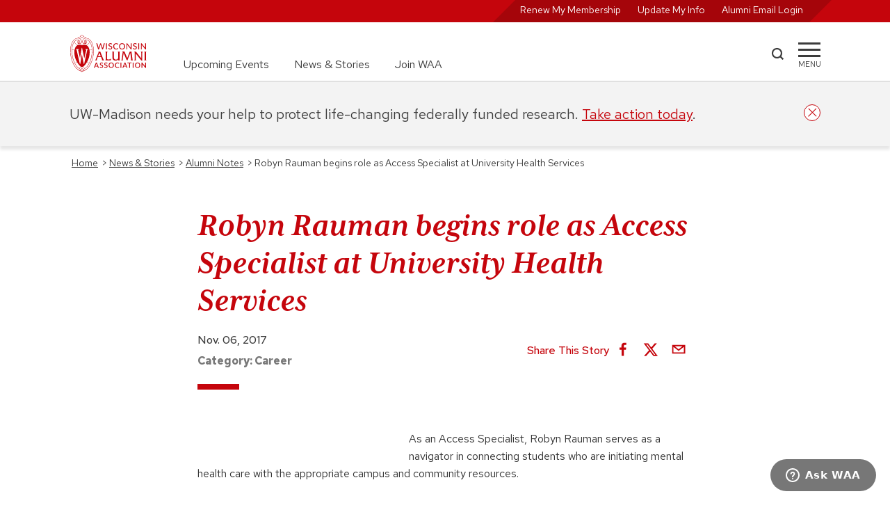

--- FILE ---
content_type: text/html; charset=UTF-8
request_url: https://www.uwalumni.com/alumni-notes/robyn-rauman/
body_size: 37879
content:
<!DOCTYPE html><html lang="en"><head><meta charSet="utf-8"/><meta http-equiv="x-ua-compatible" content="ie=edge"/><meta name="viewport" content="width=device-width, initial-scale=1, shrink-to-fit=no"/><meta name="generator" content="Gatsby 5.13.7"/><meta data-react-helmet="true" property="og:title" content="Robyn Rauman begins role as Access Specialist at University Health Services | Wisconsin Alumni Association"/><meta data-react-helmet="true" property="og:url" content="https://www.uwalumni.com/alumni-notes/robyn-rauman/"/><meta data-react-helmet="true" property="og:image" content="https://www.uwalumni.com/static/open_graph_illus_1200x630-873260c9d2d88f4ba907c3567beeb1e7.png"/><meta data-react-helmet="true" name="twitter:card" content="summary_large_image"/><style data-href="/styles.5528378ba473f82271ec.css" data-identity="gatsby-global-css">@charset "UTF-8";html{-ms-text-size-adjust:112.5%;-webkit-text-size-adjust:112.5%;font-family:Red Hat Text}body,html{height:100%}body{-webkit-font-smoothing:antialiased;-moz-osx-font-smoothing:grayscale;background-color:#fff;margin:0;overflow-y:scroll;overflow:unset!important}article,aside,details,figcaption,figure,footer,header,main,menu,nav,section,summary{display:block}audio,canvas,progress,video{display:inline-block}audio:not([controls]){display:none;height:0}progress{vertical-align:baseline}[hidden],template{display:none}a{-webkit-text-decoration-skip:objects;background-color:transparent}a:active,a:hover{outline-width:0}abbr[title]{border-bottom:none;text-decoration:underline;-webkit-text-decoration:underline dotted;text-decoration:underline dotted}b,strong{font-weight:inherit;font-weight:500}h2 strong,h3 strong,h4 strong{font-weight:700}dfn{font-style:italic}mark{background-color:#ff0;color:#000}small{font-size:80%}sub,sup{font-size:75%;line-height:0;position:relative;vertical-align:baseline}sub{bottom:-.25em}sup{top:-.5em}img{border-style:none}svg:not(:root){overflow:hidden}code,kbd,pre,samp{font-family:monospace,monospace;font-size:1em}figure{margin:1em 40px}hr{box-sizing:content-box;height:0;overflow:visible}button,input,optgroup,select,textarea{font:inherit;margin:0}optgroup{font-weight:700}button,input{overflow:visible}button,select{text-transform:none}[type=reset],[type=submit],button,html [type=button]{-webkit-appearance:button}[type=button]::-moz-focus-inner,[type=reset]::-moz-focus-inner,[type=submit]::-moz-focus-inner,button::-moz-focus-inner{border-style:none;padding:0}[type=button]:-moz-focusring,[type=reset]:-moz-focusring,[type=submit]:-moz-focusring,button:-moz-focusring{outline:1px dotted ButtonText}fieldset{border:1px solid silver;margin:0 2px;padding:.35em .625em .75em}legend{box-sizing:border-box;color:inherit;display:table;max-width:100%;padding:0;white-space:normal}textarea{overflow:auto}[type=checkbox],[type=radio]{box-sizing:border-box;padding:0}[type=number]::-webkit-inner-spin-button,[type=number]::-webkit-outer-spin-button{height:auto}[type=search]{-webkit-appearance:textfield;outline-offset:-2px}[type=search]::-webkit-search-cancel-button,[type=search]::-webkit-search-decoration{-webkit-appearance:none}::-webkit-input-placeholder{color:inherit;opacity:.54}::-webkit-file-upload-button{-webkit-appearance:button;font:inherit}html{-webkit-text-size-adjust:100%;-ms-text-size-adjust:100%;box-sizing:border-box;font:100%/1.6em Red Hat Text;overflow-x:hidden;overflow-y:scroll}*,:after,:before{box-sizing:inherit}body{word-wrap:break-word;-ms-font-feature-settings:"kern","liga","clig","calt";font-feature-settings:"kern","liga","clig","calt";color:rgba(0,0,0,.8);font-family:Red Hat Text,-apple-system,BlinkMacSystemFont,Segoe UI,Roboto,Oxygen,Ubuntu,Cantarell,Fira Sans,Droid Sans,Helvetica Neue,sans-serif;font-kerning:normal;font-weight:400;overflow-x:hidden;position:relative}img{margin:0 0 1.45rem;max-width:100%;padding:0}h1{font-size:3rem}h1,h2{color:inherit;font-family:Red Hat Text,-apple-system,BlinkMacSystemFont,Segoe UI,Roboto,Oxygen,Ubuntu,Cantarell,Fira Sans,Droid Sans,Helvetica Neue,sans-serif;font-weight:700;line-height:1.1;margin:0 0 1.45rem;padding:0;text-rendering:optimizeLegibility}h2{font-size:1.62671rem}h3{font-size:1.38316rem}h3,h4{color:inherit;font-family:Red Hat Text,-apple-system,BlinkMacSystemFont,Segoe UI,Roboto,Oxygen,Ubuntu,Cantarell,Fira Sans,Droid Sans,Helvetica Neue,sans-serif;font-weight:700;line-height:1.1;margin:0 0 1.45rem;padding:0;text-rendering:optimizeLegibility}h4{font-size:1rem}h5{font-size:.85028rem}h5,h6{color:inherit;font-family:Red Hat Text,-apple-system,BlinkMacSystemFont,Segoe UI,Roboto,Oxygen,Ubuntu,Cantarell,Fira Sans,Droid Sans,Helvetica Neue,sans-serif;font-weight:700;line-height:1.1;margin:0 0 1.45rem;padding:0;text-rendering:optimizeLegibility}h6{font-size:.78405rem}hgroup{margin:0 0 1.45rem;padding:0}ol,ul{list-style-image:none;list-style-position:outside;margin:0 0 1.45rem 1.45rem;padding:0}dd,dl,figure,p{margin:0 0 1.45rem;padding:0}pre{word-wrap:normal;background:rgba(0,0,0,.04);border-radius:3px;font-size:.85rem;line-height:1.42;overflow:auto;padding:1.45rem}pre,table{margin:0 0 1.45rem}table{border-collapse:collapse;font-size:1rem;line-height:1.45rem;padding:0;width:100%}fieldset{margin:0;padding:0}blockquote{margin:0 1.45rem 1.45rem;padding:0}form{margin:0;padding:0}iframe,noscript{margin:0 0 1.45rem;padding:0}hr{background:rgba(0,0,0,.2);border:none;height:1px;margin:0 0 calc(1.45rem - 1px);padding:0}address{margin:0 0 1.45rem;padding:0}dt,th{font-weight:700}li{margin-bottom:.725rem}ol li,ul li{padding-left:0}li>ol,li>ul{margin-bottom:.725rem;margin-left:1.45rem;margin-top:.725rem}blockquote :last-child,li :last-child,p :last-child{margin-bottom:0}li>p{margin-bottom:.725rem}code,kbd,samp{font-size:.85rem;line-height:1.45rem}abbr,abbr[title],acronym{border-bottom:1px dotted rgba(0,0,0,.5);cursor:help}abbr[title]{text-decoration:none}td,th,thead{text-align:left}td,th{border-bottom:1px solid rgba(0,0,0,.12);padding:.725rem .96667rem calc(.725rem - 1px)}td:first-child,th:first-child{padding-left:0}td:last-child,th:last-child{padding-right:0}code,tt{background-color:rgba(0,0,0,.04);border-radius:3px;font-family:SFMono-Regular,Consolas,Roboto Mono,Droid Sans Mono,Liberation Mono,Menlo,Courier,monospace;padding:.2em 0}pre code{background:none;line-height:1.42}code:after,code:before,tt:after,tt:before{content:" ";letter-spacing:-.2em}pre code:after,pre code:before,pre tt:after,pre tt:before{content:""}.skipNavLink{color:#fff;font-size:14px;position:absolute;top:-100px;z-index:20}.skipNavLink:focus{left:8px;top:2px}.text-decoration-none{text-decoration:none}.product-card .size-full{height:auto!important;margin-bottom:-12px!important;min-height:100%;object-fit:cover;width:100%}.product-card .jumbo-img .size-full{margin-bottom:0!important}.core-column p{min-width:unset!important}@media only screen and (min-width:656px){.full-width{left:50%;margin-left:-50vw;margin-right:-50vw;position:relative;right:50%;width:100vw}}@media only screen and (max-width:656px){.skipNavLink{color:#000}.skipNavLink:focus{left:calc(50% - 32px)}}.rc-slider{border-radius:6px;height:14px;padding:5px 0;position:relative;touch-action:none;width:100%}.rc-slider,.rc-slider *{-webkit-tap-highlight-color:rgba(0,0,0,0);box-sizing:border-box}.rc-slider-rail{background-color:#e9e9e9;border-radius:6px;height:4px;position:absolute;width:100%}.rc-slider-track,.rc-slider-tracks{background-color:#abe2fb;border-radius:6px;height:4px;position:absolute}.rc-slider-track-draggable{background-clip:content-box;border-bottom:5px solid transparent;border-top:5px solid transparent;box-sizing:content-box;transform:translateY(-5px);z-index:1}.rc-slider-handle{background-color:#fff;border:2px solid #96dbfa;border-radius:50%;cursor:pointer;cursor:grab;height:14px;margin-top:-5px;opacity:.8;position:absolute;touch-action:pan-x;width:14px;z-index:1}.rc-slider-handle-dragging.rc-slider-handle-dragging.rc-slider-handle-dragging{border-color:#57c5f7;box-shadow:0 0 0 5px #96dbfa}.rc-slider-handle:focus{box-shadow:none;outline:none}.rc-slider-handle:focus-visible{border-color:#2db7f5;box-shadow:0 0 0 3px #96dbfa}.rc-slider-handle-click-focused:focus{border-color:#96dbfa;box-shadow:unset}.rc-slider-handle:hover{border-color:#57c5f7}.rc-slider-handle:active{border-color:#57c5f7;box-shadow:0 0 5px #57c5f7;cursor:grabbing}.rc-slider-mark{font-size:12px;left:0;position:absolute;top:18px;width:100%}.rc-slider-mark-text{color:#999;cursor:pointer;display:inline-block;position:absolute;text-align:center;vertical-align:middle}.rc-slider-mark-text-active{color:#666}.rc-slider-step{background:transparent;height:4px;position:absolute;width:100%}.rc-slider-dot{background-color:#fff;border:2px solid #e9e9e9;border-radius:50%;bottom:-2px;cursor:pointer;height:8px;position:absolute;vertical-align:middle;width:8px}.rc-slider-dot-active{border-color:#96dbfa}.rc-slider-dot-reverse{margin-right:-4px}.rc-slider-disabled{background-color:#e9e9e9}.rc-slider-disabled .rc-slider-track{background-color:#ccc}.rc-slider-disabled .rc-slider-dot,.rc-slider-disabled .rc-slider-handle{background-color:#fff;border-color:#ccc;box-shadow:none;cursor:not-allowed}.rc-slider-disabled .rc-slider-dot,.rc-slider-disabled .rc-slider-mark-text{cursor:not-allowed!important}.rc-slider-vertical{height:100%;padding:0 5px;width:14px}.rc-slider-vertical .rc-slider-rail{height:100%;width:4px}.rc-slider-vertical .rc-slider-track{bottom:0;left:5px;width:4px}.rc-slider-vertical .rc-slider-track-draggable{border-bottom:0;border-left:5px solid transparent;border-right:5px solid transparent;border-top:0;transform:translateX(-5px)}.rc-slider-vertical .rc-slider-handle{margin-left:-5px;margin-top:0;position:absolute;touch-action:pan-y;z-index:1}.rc-slider-vertical .rc-slider-mark{height:100%;left:18px;top:0}.rc-slider-vertical .rc-slider-step{height:100%;width:4px}.rc-slider-vertical .rc-slider-dot{margin-left:-2px}.rc-slider-tooltip-zoom-down-appear,.rc-slider-tooltip-zoom-down-enter,.rc-slider-tooltip-zoom-down-leave{animation-duration:.3s;animation-fill-mode:both;animation-play-state:paused;display:block!important}.rc-slider-tooltip-zoom-down-appear.rc-slider-tooltip-zoom-down-appear-active,.rc-slider-tooltip-zoom-down-enter.rc-slider-tooltip-zoom-down-enter-active{animation-name:rcSliderTooltipZoomDownIn;animation-play-state:running}.rc-slider-tooltip-zoom-down-leave.rc-slider-tooltip-zoom-down-leave-active{animation-name:rcSliderTooltipZoomDownOut;animation-play-state:running}.rc-slider-tooltip-zoom-down-appear,.rc-slider-tooltip-zoom-down-enter{animation-timing-function:cubic-bezier(.23,1,.32,1);transform:scale(0)}.rc-slider-tooltip-zoom-down-leave{animation-timing-function:cubic-bezier(.755,.05,.855,.06)}@keyframes rcSliderTooltipZoomDownIn{0%{opacity:0;transform:scale(0);transform-origin:50% 100%}to{transform:scale(1);transform-origin:50% 100%}}@keyframes rcSliderTooltipZoomDownOut{0%{transform:scale(1);transform-origin:50% 100%}to{opacity:0;transform:scale(0);transform-origin:50% 100%}}.rc-slider-tooltip{left:-9999px;position:absolute;top:-9999px;visibility:visible}.rc-slider-tooltip,.rc-slider-tooltip *{-webkit-tap-highlight-color:rgba(0,0,0,0);box-sizing:border-box}.rc-slider-tooltip-hidden{display:none}.rc-slider-tooltip-placement-top{padding:4px 0 8px}.rc-slider-tooltip-inner{background-color:#6c6c6c;border-radius:6px;box-shadow:0 0 4px #d9d9d9;color:#fff;font-size:12px;height:24px;line-height:1;min-width:24px;padding:6px 2px;text-align:center;text-decoration:none}.rc-slider-tooltip-arrow{border-color:transparent;border-style:solid;height:0;position:absolute;width:0}.rc-slider-tooltip-placement-top .rc-slider-tooltip-arrow{border-top-color:#6c6c6c;border-width:4px 4px 0;bottom:4px;left:50%;margin-left:-4px}:root{--PhoneInput-color--focus:#03b2cb;--PhoneInputInternationalIconPhone-opacity:0.8;--PhoneInputInternationalIconGlobe-opacity:0.65;--PhoneInputCountrySelect-marginRight:0.35em;--PhoneInputCountrySelectArrow-width:0.3em;--PhoneInputCountrySelectArrow-marginLeft:var(--PhoneInputCountrySelect-marginRight);--PhoneInputCountrySelectArrow-borderWidth:1px;--PhoneInputCountrySelectArrow-opacity:0.45;--PhoneInputCountrySelectArrow-color:currentColor;--PhoneInputCountrySelectArrow-color--focus:var(--PhoneInput-color--focus);--PhoneInputCountrySelectArrow-transform:rotate(45deg);--PhoneInputCountryFlag-aspectRatio:1.5;--PhoneInputCountryFlag-height:1em;--PhoneInputCountryFlag-borderWidth:1px;--PhoneInputCountryFlag-borderColor:rgba(0,0,0,.5);--PhoneInputCountryFlag-borderColor--focus:var(--PhoneInput-color--focus);--PhoneInputCountryFlag-backgroundColor--loading:rgba(0,0,0,.1)}.PhoneInput{align-items:center;display:flex}.PhoneInputInput{flex:1 1;min-width:0}.PhoneInputCountryIcon{height:var(--PhoneInputCountryFlag-height);width:calc(var(--PhoneInputCountryFlag-height)*var(--PhoneInputCountryFlag-aspectRatio))}.PhoneInputCountryIcon--square{width:var(--PhoneInputCountryFlag-height)}.PhoneInputCountryIcon--border{background-color:var(--PhoneInputCountryFlag-backgroundColor--loading);box-shadow:0 0 0 var(--PhoneInputCountryFlag-borderWidth) var(--PhoneInputCountryFlag-borderColor),inset 0 0 0 var(--PhoneInputCountryFlag-borderWidth) var(--PhoneInputCountryFlag-borderColor)}.PhoneInputCountryIconImg{display:block;height:100%;width:100%}.PhoneInputInternationalIconPhone{opacity:var(--PhoneInputInternationalIconPhone-opacity)}.PhoneInputInternationalIconGlobe{opacity:var(--PhoneInputInternationalIconGlobe-opacity)}.PhoneInputCountry{align-items:center;align-self:stretch;display:flex;margin-right:var(--PhoneInputCountrySelect-marginRight);position:relative}.PhoneInputCountrySelect{border:0;cursor:pointer;height:100%;left:0;opacity:0;position:absolute;top:0;width:100%;z-index:1}.PhoneInputCountrySelect[disabled],.PhoneInputCountrySelect[readonly]{cursor:default}.PhoneInputCountrySelectArrow{border-bottom-width:var(--PhoneInputCountrySelectArrow-borderWidth);border-color:var(--PhoneInputCountrySelectArrow-color);border-left-width:0;border-right-width:var(--PhoneInputCountrySelectArrow-borderWidth);border-style:solid;border-top-width:0;content:"";display:block;height:var(--PhoneInputCountrySelectArrow-width);margin-left:var(--PhoneInputCountrySelectArrow-marginLeft);opacity:var(--PhoneInputCountrySelectArrow-opacity);transform:var(--PhoneInputCountrySelectArrow-transform);width:var(--PhoneInputCountrySelectArrow-width)}.PhoneInputCountrySelect:focus+.PhoneInputCountryIcon+.PhoneInputCountrySelectArrow{color:var(--PhoneInputCountrySelectArrow-color--focus);opacity:1}.PhoneInputCountrySelect:focus+.PhoneInputCountryIcon--border{box-shadow:0 0 0 var(--PhoneInputCountryFlag-borderWidth) var(--PhoneInputCountryFlag-borderColor--focus),inset 0 0 0 var(--PhoneInputCountryFlag-borderWidth) var(--PhoneInputCountryFlag-borderColor--focus)}.PhoneInputCountrySelect:focus+.PhoneInputCountryIcon .PhoneInputInternationalIconGlobe{color:var(--PhoneInputCountrySelectArrow-color--focus);opacity:1}.slick-slider{-webkit-touch-callout:none;-webkit-tap-highlight-color:transparent;box-sizing:border-box;touch-action:pan-y;-webkit-user-select:none;user-select:none;-khtml-user-select:none}.slick-list,.slick-slider{display:block;position:relative}.slick-list{margin:0;overflow:hidden;padding:0}.slick-list:focus{outline:none}.slick-list.dragging{cursor:pointer;cursor:hand}.slick-slider .slick-list,.slick-slider .slick-track{transform:translateZ(0)}.slick-track{display:block;left:0;margin-left:auto;margin-right:auto;position:relative;top:0}.slick-track:after,.slick-track:before{content:"";display:table}.slick-track:after{clear:both}.slick-loading .slick-track{visibility:hidden}.slick-slide{display:none;float:left;height:100%;min-height:1px}[dir=rtl] .slick-slide{float:right}.slick-slide img{display:block}.slick-slide.slick-loading img{display:none}.slick-slide.dragging img{pointer-events:none}.slick-initialized .slick-slide{display:block}.slick-loading .slick-slide{visibility:hidden}.slick-vertical .slick-slide{border:1px solid transparent;display:block;height:auto}.slick-arrow.slick-hidden{display:none}.slick-loading .slick-list{background:#fff url([data-uri]) 50% no-repeat}@font-face{font-family:slick;font-style:normal;font-weight:400;src:url([data-uri]);src:url([data-uri]?#iefix) format("embedded-opentype"),url([data-uri]) format("woff"),url([data-uri]) format("truetype"),url([data-uri]#slick) format("svg")}.slick-next,.slick-prev{border:none;cursor:pointer;display:block;font-size:0;height:20px;line-height:0;padding:0;position:absolute;top:50%;transform:translateY(-50%);width:20px}.slick-next,.slick-next:focus,.slick-next:hover,.slick-prev,.slick-prev:focus,.slick-prev:hover{background:transparent;color:transparent;outline:none}.slick-next:focus:before,.slick-next:hover:before,.slick-prev:focus:before,.slick-prev:hover:before{opacity:1}.slick-next.slick-disabled:before,.slick-prev.slick-disabled:before{opacity:.25}.slick-next:before,.slick-prev:before{-webkit-font-smoothing:antialiased;-moz-osx-font-smoothing:grayscale;color:#fff;font-family:slick;font-size:20px;line-height:1;opacity:.75}.slick-prev{left:-25px}[dir=rtl] .slick-prev{left:auto;right:-25px}.slick-prev:before{content:"←"}[dir=rtl] .slick-prev:before{content:"→"}.slick-next{right:-25px}[dir=rtl] .slick-next{left:-25px;right:auto}.slick-next:before{content:"→"}[dir=rtl] .slick-next:before{content:"←"}.slick-dotted.slick-slider{margin-bottom:30px}.slick-dots{bottom:-25px;display:block;list-style:none;margin:0;padding:0;position:absolute;text-align:center;width:100%}.slick-dots li{display:inline-block;margin:0 5px;padding:0;position:relative}.slick-dots li,.slick-dots li button{cursor:pointer;height:20px;width:20px}.slick-dots li button{background:transparent;border:0;color:transparent;display:block;font-size:0;line-height:0;outline:none;padding:5px}.slick-dots li button:focus,.slick-dots li button:hover{outline:none}.slick-dots li button:focus:before,.slick-dots li button:hover:before{opacity:1}.slick-dots li button:before{-webkit-font-smoothing:antialiased;-moz-osx-font-smoothing:grayscale;color:#000;content:"•";font-family:slick;font-size:6px;height:20px;left:0;line-height:20px;opacity:.25;position:absolute;text-align:center;top:0;width:20px}.slick-dots li.slick-active button:before{color:#000;opacity:.75}.slick-slider{margin-bottom:2.5rem;overflow-x:hidden}.slick-list{overflow:visible}.slick-slide{padding:0 12px}.heroCarousel .slick-slide{padding:0}.slick-arrow{display:none!important;z-index:1001}.slick-prev{left:0}.slick-next:before,.slick-prev:before{background-color:#fff;color:#c5050c;font-size:2rem}.slick-dots{bottom:0;margin:40px auto;position:relative}.slick-next{right:16px}.slick-dots li button:before{color:#777;font-size:11px}.slick-dots.carousel-dots li button:before{color:#fff;font-size:11px;opacity:1}.slick-dots li.slick-active button:before{color:#c5050c;font-size:13px}.slick-slider{margin-bottom:0}.slick-track{display:flex!important}.slick-slide{height:inherit!important}.slick-slide>div,.slick-slide>div>div{height:100%!important}.carousel-dots{bottom:64px;left:50%;position:absolute;transform:translateX(-50%)}@media screen and (min-width:936px){.slick-arrow{display:block!important}.slick-dots:not(.carousel-dots){display:none!important}}</style><style>.gatsby-image-wrapper{position:relative;overflow:hidden}.gatsby-image-wrapper picture.object-fit-polyfill{position:static!important}.gatsby-image-wrapper img{bottom:0;height:100%;left:0;margin:0;max-width:none;padding:0;position:absolute;right:0;top:0;width:100%;object-fit:cover}.gatsby-image-wrapper [data-main-image]{opacity:0;transform:translateZ(0);transition:opacity .25s linear;will-change:opacity}.gatsby-image-wrapper-constrained{display:inline-block;vertical-align:top}</style><noscript><style>.gatsby-image-wrapper noscript [data-main-image]{opacity:1!important}.gatsby-image-wrapper [data-placeholder-image]{opacity:0!important}</style></noscript><script type="module">const e="undefined"!=typeof HTMLImageElement&&"loading"in HTMLImageElement.prototype;e&&document.body.addEventListener("load",(function(e){const t=e.target;if(void 0===t.dataset.mainImage)return;if(void 0===t.dataset.gatsbyImageSsr)return;let a=null,n=t;for(;null===a&&n;)void 0!==n.parentNode.dataset.gatsbyImageWrapper&&(a=n.parentNode),n=n.parentNode;const o=a.querySelector("[data-placeholder-image]"),r=new Image;r.src=t.currentSrc,r.decode().catch((()=>{})).then((()=>{t.style.opacity=1,o&&(o.style.opacity=0,o.style.transition="opacity 500ms linear")}))}),!0);</script><title data-react-helmet="true">Robyn Rauman begins role as Access Specialist at University Health Services | Wisconsin Alumni Association</title><link data-react-helmet="true" rel="canonical" href="https://www.uwalumni.com/alumni-notes/robyn-rauman/"/><link rel="preconnect" href="https://use.typekit.net" crossorigin="true"/><link rel="preconnect" href="https://cloud.typography.com" crossorigin="true"/><link rel="stylesheet" href="https://fonts.googleapis.com/css2?family=Red+Hat+Text:ital,wght@0,300..700;1,300..700&amp;display=swap"/><link rel="stylesheet" href="https://fonts.googleapis.com/css2?family=Red+Hat+Display:ital,wght@0,300..900;1,300..900&amp;display=swap"/><link rel="stylesheet" href="https://use.typekit.net/suj0sae.css"/><script>
    window.zESettings = JSON.parse('{"webWidget":{"contactForm":{"title":{"*":"Ask WAA"},"ticketForms":[{"id":1260806265410}],"fields":[{"id":"subject","prefill":{"*":"WAA Support"}}]},"chat":{"departments":{"enabled":["WAA Customer Service"],"select":"WAA Customer Service"},"title":{"*":"Ask WAA"},"prechatForm":{"greeting":{"*":"Looking for answers? Check out our FAQ page (uwalumni.com/go/faq) or fill out the form below and we’ll get you connected with a live customer service team member to help you."}}},"launcher":{"chatLabel":{"*":"Ask WAA"},"label":{"*":"Ask WAA"}},"helpCenter":{"suppress":true},"answerBot":{"suppress":true}}}');
  </script><script id="ze-snippet" src="https://static.zdassets.com/ekr/snippet.js?key=2c7fd0b6-01bb-485c-8353-3e64943b764f"></script><script>window.dataLayer = window.dataLayer || [];window.dataLayer.push({"platform":"gatsby"}); (function(w,d,s,l,i){w[l]=w[l]||[];w[l].push({'gtm.start': new Date().getTime(),event:'gtm.js'});var f=d.getElementsByTagName(s)[0], j=d.createElement(s),dl=l!='dataLayer'?'&l='+l:'';j.async=true;j.src= 'https://www.googletagmanager.com/gtm.js?id='+i+dl+'&gtm_auth=23M1DvbFZez0FRrm1LV4wQ&gtm_preview=env-1&gtm_cookies_win=x';f.parentNode.insertBefore(j,f); })(window,document,'script','dataLayer', 'GTM-N733JCS');</script><style data-styled="" data-styled-version="5.3.11">.dytbyZ{position:relative;border-bottom:2px solid #E0E0E0;}/*!sc*/
.dytbyZ.sticky{position:-webkit-sticky;position:sticky;height:116px;}/*!sc*/
.dytbyZ.open{border-bottom:none;}/*!sc*/
.dytbyZ.open .mainnav .uberNav{display:none;}/*!sc*/
.dytbyZ.noborder{border-color:transparent;}/*!sc*/
.dytbyZ .mainnav{width:100%;height:84px;padding:1.125rem 0;}/*!sc*/
.dytbyZ .mainnav .inner{display:grid;grid-template-columns:112px auto 100px 32px;}/*!sc*/
@media screen and (min-width:656px){.dytbyZ .mainnav .inner{grid-template-columns:112px auto 60px 32px;}}/*!sc*/
.dytbyZ .mainnav .uberNav{display:none;margin:0 0 0 3.25rem;font-size:1rem;}/*!sc*/
@media screen and (min-width:768px){.dytbyZ .mainnav .uberNav{display:-webkit-box;display:-webkit-flex;display:-ms-flexbox;display:flex;height:100%;}.dytbyZ .mainnav .uberNav li{display:-webkit-box;display:-webkit-flex;display:-ms-flexbox;display:flex;-webkit-align-self:flex-end;-ms-flex-item-align:end;align-self:flex-end;padding-right:2.25rem;margin:0;}.dytbyZ .mainnav .uberNav li:last-child{padding:0;}.dytbyZ .mainnav .uberNav a{-webkit-text-decoration:none;text-decoration:none;color:#3C3C3C;}.dytbyZ .mainnav .uberNav a:hover{color:#A5050A;-webkit-text-decoration:underline;text-decoration:underline;}}/*!sc*/
.dytbyZ .__rednav{display:none;position:relative;width:100%;color:#FFF;background-color:#c5050c;height:32px;text-align:right;padding:0;font-size:0.875rem;-webkit-transition:all ease 0.35s;transition:all ease 0.35s;}/*!sc*/
.dytbyZ .__rednav ul{position:relative;display:inline-block;background:transparent;background-color:#A5050A;-webkit-transform:skew(135deg);-ms-transform:skew(135deg);transform:skew(135deg);margin:0;height:100%;padding:0 1.5rem;padding-top:2px;}/*!sc*/
.dytbyZ .__rednav ul li{display:inline-block;height:100%;padding-right:1.5rem;text-align:right;margin:0;-webkit-transform:skew(45deg);-ms-transform:skew(45deg);transform:skew(45deg);}/*!sc*/
.dytbyZ .__rednav ul li:last-child{padding:0;}/*!sc*/
.dytbyZ .__rednav ul li a{color:#FFF;-webkit-text-decoration:none;text-decoration:none;}/*!sc*/
.dytbyZ .__rednav ul li a:hover{-webkit-text-decoration:underline;text-decoration:underline;}/*!sc*/
@media screen and (min-width:656px){.dytbyZ .__rednav{display:block;}}/*!sc*/
.dytbyZ .__rednav.suppress{background-color:#E0E0E0;}/*!sc*/
.dytbyZ .__rednav.suppress ul{color:#F3F3F3;background-color:#F3F3F3;}/*!sc*/
.dytbyZ .__rednav.suppress ul a{color:#F3F3F3;}/*!sc*/
.dytbyZ .inner{height:100%;width:90%;margin:0 auto;}/*!sc*/
@media screen and (min-width:1200px){.dytbyZ .inner{width:1080px;}}/*!sc*/
.dytbyZ .logo{width:112px;height:54px;}/*!sc*/
.dytbyZ .logo img:hover{-webkit-transform:scale(1.05);-ms-transform:scale(1.05);transform:scale(1.05);}/*!sc*/
.dytbyZ .search{width:43px;display:-webkit-box;display:-webkit-flex;display:-ms-flexbox;display:flex;-webkit-align-items:center;-webkit-box-align:center;-ms-flex-align:center;align-items:center;}/*!sc*/
@media screen and (min-width:656px){}/*!sc*/
.dytbyZ .search a{display:block;width:19px;height:19px;margin-bottom:4px;background-color:#3C3C3C;-webkit-mask:url([data-uri]);mask:url([data-uri]);}/*!sc*/
.dytbyZ .search a:hover{background-color:#c5050c;cursor:pointer;}/*!sc*/
.dytbyZ .menu{width:32px;display:block;-webkit-align-items:center;-webkit-box-align:center;-ms-flex-align:center;align-items:center;padding-top:20px;cursor:pointer;}/*!sc*/
.dytbyZ .menu span{display:block;background-color:#3C3C3C;height:3px;-webkit-transition:all 0.3s linear;transition:all 0.3s linear;-webkit-align-self:center;-ms-flex-item-align:center;align-self:center;position:relative;-webkit-transform:inherit;-ms-transform:inherit;transform:inherit;}/*!sc*/
.dytbyZ .menu span::before,.dytbyZ .menu span::after{width:32px;height:3px;background-color:#3C3C3C;content:"";position:absolute;-webkit-transition:all 0.3s linear;transition:all 0.3s linear;}/*!sc*/
.dytbyZ .menu span::before{-webkit-transform:rotate(0deg);-ms-transform:rotate(0deg);transform:rotate(0deg);top:-9px;}/*!sc*/
.dytbyZ .menu span::after{opacity:1;-webkit-transform:rotate(0deg);-ms-transform:rotate(0deg);transform:rotate(0deg);top:9px;}/*!sc*/
.dytbyZ .menu div{font-size:0.688rem;margin-top:7px;text-transform:uppercase;display:block;text-align:center;white-space:nowrap;}/*!sc*/
.dytbyZ .menu:hover span{background-color:#c5050c;}/*!sc*/
.dytbyZ .menu:hover span::before,.dytbyZ .menu:hover span::after{background-color:#c5050c;}/*!sc*/
.dytbyZ .menu:hover div{color:#c5050c;}/*!sc*/
.dytbyZ .menu:active span{background-color:#A5050A;}/*!sc*/
.dytbyZ .menu:active span::before,.dytbyZ .menu:active span::after{background-color:#A5050A;}/*!sc*/
.dytbyZ .menu:active div{color:#A5050A;}/*!sc*/
.dytbyZ .menu.open{width:36px;height:36px;margin-top:10px;border:2px solid #c5050c;border-radius:50%;overflow:hidden;z-index:25;}/*!sc*/
.dytbyZ .menu.open span{top:-5px;left:4px;width:24px;-webkit-transform:rotate(-45deg);-ms-transform:rotate(-45deg);transform:rotate(-45deg);background-color:#c5050c;}/*!sc*/
.dytbyZ .menu.open span::before,.dytbyZ .menu.open span::after{width:24px;}/*!sc*/
.dytbyZ .menu.open span::before{background-color:#c5050c;-webkit-transform:rotate(-90deg) translate(-10px,0px);-ms-transform:rotate(-90deg) translate(-10px,0px);transform:rotate(-90deg) translate(-10px,0px);top:-10px;}/*!sc*/
.dytbyZ .menu.open span::after{background-color:#c5050c;opacity:0;-webkit-transform:rotate(90deg);-ms-transform:rotate(90deg);transform:rotate(90deg);top:10px;}/*!sc*/
.dytbyZ .menu.open div{display:none;}/*!sc*/
.dytbyZ .overflow{overflow:scroll;white-space:nowrap;-webkit-overflow-scrolling:touch;padding-bottom:50px;}/*!sc*/
data-styled.g16[id="StyledHeader-sc-att0s-0"]{content:"dytbyZ,"}/*!sc*/
.dyjQpm{padding:1.5rem 2.8125rem;max-width:900px;margin:0 auto;}/*!sc*/
.dyjQpm div{margin-bottom:0.5em;}/*!sc*/
data-styled.g20[id="Copyright__StyledCopyright-sc-df11c-0"]{content:"dyjQpm,"}/*!sc*/
.eEzkPO{margin:0;position:relative;width:100%;display:-webkit-box;display:-webkit-flex;display:-ms-flexbox;display:flex;-webkit-align-items:left;-webkit-box-align:left;-ms-flex-align:left;align-items:left;border-bottom:1px solid #FFF;margin-bottom:1.5em;padding-bottom:1.5rem;}/*!sc*/
@media screen and (min-width:768px){.eEzkPO{-webkit-align-items:center;-webkit-box-align:center;-ms-flex-align:center;align-items:center;max-width:216px;}}/*!sc*/
.eEzkPO img{margin:0 auto;width:73px;height:73px;}/*!sc*/
@media screen and (min-width:768px){.eEzkPO img{margin:0;}}/*!sc*/
data-styled.g21[id="Footer__StyledCrest-sc-1umw7g6-0"]{content:"eEzkPO,"}/*!sc*/
.bTNPNk{font-size:0.875rem;background-color:#c5050c;color:#FFF;position:relative;overflow:hidden;clear:left;}/*!sc*/
.bTNPNk .footer--social{display:-webkit-box;display:-webkit-flex;display:-ms-flexbox;display:flex;margin-top:1.5rem;z-index:1;}/*!sc*/
.bTNPNk .footer--social li{display:block;width:1.5rem;height:1.5rem;margin:0 1rem 0 0;}/*!sc*/
.bTNPNk .footer--social li a{display:block;width:1.5rem;height:1.5rem;background-color:#FFF;}/*!sc*/
.bTNPNk .footer--social li a:hover{-webkit-transform:scale(1.1);-ms-transform:scale(1.1);transform:scale(1.1);}/*!sc*/
.bTNPNk .footer--social li a:active{-webkit-transform:scale(1);-ms-transform:scale(1);transform:scale(1);}/*!sc*/
.bTNPNk .footer--social li a.fb{-webkit-mask:url([data-uri]);mask:url([data-uri]);}/*!sc*/
.bTNPNk .footer--social li a.tw{-webkit-mask:url([data-uri]);mask:url([data-uri]);}/*!sc*/
.bTNPNk .footer--social li a.ig{-webkit-mask:url([data-uri]);mask:url([data-uri]);}/*!sc*/
.bTNPNk .footer--social li a.wc{-webkit-mask:url([data-uri]);mask:url([data-uri]);}/*!sc*/
.bTNPNk .footer--social li a.yt{-webkit-mask:url([data-uri]);mask:url([data-uri]);}/*!sc*/
.bTNPNk .footer--social li a.li{-webkit-mask:url([data-uri]);mask:url([data-uri]);}/*!sc*/
.bTNPNk .footer--inner{max-width:972px;margin:0 auto;padding:2.25rem 2.25rem 0;}/*!sc*/
@media screen and (min-width:768px){.bTNPNk .footer--inner{padding:3rem 3rem 0;}}/*!sc*/
.bTNPNk .footer--border{border-bottom:1px solid #FFF;width:100%;margin:0 auto;max-width:400px;z-index:1;}/*!sc*/
@media screen and (min-width:768px){.bTNPNk .footer--border{width:auto;max-width:900px;display:-webkit-box;display:-webkit-flex;display:-ms-flexbox;display:flex;-webkit-box-pack:space-around;-webkit-justify-content:space-around;-ms-flex-pack:space-around;justify-content:space-around;padding-bottom:3.625rem;}}/*!sc*/
.bTNPNk .footer__column{-webkit-box-flex:1;-webkit-flex-grow:1;-ms-flex-positive:1;flex-grow:1;width:100%;margin:0 auto 1.5rem;margin-right:12px;max-width:400px;z-index:10;}/*!sc*/
@media screen and (min-width:768px){.bTNPNk .footer__column{width:auto;max-width:auto;margin-bottom:0px;}}/*!sc*/
.bTNPNk .footer__column .footer--social{-webkit-box-pack:center;-webkit-justify-content:center;-ms-flex-pack:center;justify-content:center;border-bottom:1px solid #FFF;padding-bottom:1.5rem;}/*!sc*/
@media screen and (min-width:768px){.bTNPNk .footer__column .footer--social{display:none;}}/*!sc*/
@media screen and (min-width:768px){.bTNPNk .footer__column.footer__column--first{-webkit-box-flex:2;-webkit-flex-grow:2;-ms-flex-positive:2;flex-grow:2;}}/*!sc*/
.bTNPNk .footer__column.footer__column--first .nav-section{display:none;}/*!sc*/
@media screen and (min-width:768px){.bTNPNk .footer__column.footer__column--first .nav-section{display:block;}}/*!sc*/
.bTNPNk .footer__column:last-child{margin-bottom:0;border-top:1px solid #FFF;padding-top:1.5rem;}/*!sc*/
@media screen and (min-width:768px){.bTNPNk .footer__column:last-child{border-bottom:none;border-top:none;padding-top:0;display:none;}}/*!sc*/
.bTNPNk .footer-menu__title{text-transform:uppercase;font-weight:500;font-size:0.875rem;}/*!sc*/
.bTNPNk p{max-width:140px;margin:0 0 2em;}/*!sc*/
.bTNPNk p span{display:block;}/*!sc*/
.bTNPNk ul{padding:0;margin:0;margin-bottom:1.25rem;}/*!sc*/
.bTNPNk li{list-style-type:none;margin:0;padding-bottom:4px;line-height:1.125rem;font-size:0.875rem;}/*!sc*/
.bTNPNk a{-webkit-text-decoration:none;text-decoration:none;color:#FFF;}/*!sc*/
.bTNPNk a:hover{-webkit-text-decoration:underline;text-decoration:underline;}/*!sc*/
.bTNPNk .external-link{font-weight:500;margin-bottom:1.5rem;line-height:1rem;}/*!sc*/
@media screen and (min-width:768px){.bTNPNk .external-link:last-child{margin-bottom:0;}}/*!sc*/
.bTNPNk .footer--bottom{position:relative;max-width:400px;margin:0 auto;display:-webkit-box;display:-webkit-flex;display:-ms-flexbox;display:flex;-webkit-box-pack:justify;-webkit-justify-content:space-between;-ms-flex-pack:justify;justify-content:space-between;z-index:1;}/*!sc*/
.bTNPNk .footer--bottom .footer--social{display:none;}/*!sc*/
@media screen and (min-width:768px){.bTNPNk .footer--bottom .footer--social{display:-webkit-box;display:-webkit-flex;display:-ms-flexbox;display:flex;}}/*!sc*/
.bTNPNk .footer--bottom:after{position:absolute;bottom:0;left:375px;height:600px;width:200px;content:'';background-color:#A5050A !important;opacity:.5;-webkit-transform:skew(135deg);-ms-transform:skew(135deg);transform:skew(135deg);z-index:0;}/*!sc*/
@media screen and (min-width:768px){.bTNPNk .footer--bottom{max-width:972px;padding-left:3rem;padding-right:3rem;}.bTNPNk .footer--bottom:after{position:absolute;bottom:0;left:905px;height:600px;width:200px;content:'';background-color:#A5050A !important;opacity:.5;-webkit-transform:skew(135deg);-ms-transform:skew(135deg);transform:skew(135deg);z-index:0;}}/*!sc*/
.bTNPNk .footer--copy{margin:0px;padding-left:0px;z-index:1;}/*!sc*/
data-styled.g23[id="Footer__StyledFooter-sc-1umw7g6-2"]{content:"bTNPNk,"}/*!sc*/
.ixYcTu{width:100%;padding:2rem 0;position:absolute;top:86px;box-shadow:rgba(0,0,0,0.1) 0 5px 4px;z-index:10;background-color:#F3F3F3;}/*!sc*/
.ixYcTu .alertContentWrap{width:88%;margin:0 auto;max-width:1080px;position:relative;}/*!sc*/
.ixYcTu .alertcontent{padding-right:32px;}/*!sc*/
.ixYcTu h1,.ixYcTu h2,.ixYcTu h3,.ixYcTu h4,.ixYcTu h5,.ixYcTu h6{margin:0 8px 12px 0;padding:0;color:#C5050C;font-size:1.5rem;line-height:1.875rem;font-family:mrs-eaves-xl-serif,serif;font-style:italic;font-weight:900;}/*!sc*/
.ixYcTu p{margin:0;font-size:1.125rem;line-height:1.625rem;color:#3C3C3C;}/*!sc*/
.ixYcTu a{color:#C5050C;}/*!sc*/
@media screen and (min-width:656px){.ixYcTu{top:118px;}.ixYcTu .alertContentWrap{width:90%;}.ixYcTu .alertcontent{padding-right:48px;}.ixYcTu h1,.ixYcTu h2,.ixYcTu h3,.ixYcTu h4,.ixYcTu h5,.ixYcTu h6{font-size:2.25rem;line-height:2.625rem;}.ixYcTu p{margin:0;font-size:1.25rem;line-height:1.75rem;color:#3C3C3C;}}/*!sc*/
.ixYcTu .closeAlertBtn{width:24px;height:24px;border:1px solid #c5050c;border-radius:50%;background-color:white;top:0;right:0;position:absolute;}/*!sc*/
.ixYcTu .closeAlertBtn:hover{cursor:pointer;}/*!sc*/
.ixYcTu .closeAlertBtn:before{content:'';-webkit-transform:rotate(-45deg) translate(-8.5px,13px);-ms-transform:rotate(-45deg) translate(-8.5px,13px);-webkit-transform:rotate(-45deg) translate(-8.5px,13px);-ms-transform:rotate(-45deg) translate(-8.5px,13px);transform:rotate(-45deg) translate(-8.5px,13px);width:16px;height:1px;background-color:#c5050c;position:absolute;top:-5px;left:0px;}/*!sc*/
.ixYcTu .closeAlertBtn:after{content:'';-webkit-transform:rotate(45deg) translate(-8px,-13px);-ms-transform:rotate(45deg) translate(-8px,-13px);-webkit-transform:rotate(45deg) translate(-8px,-13px);-ms-transform:rotate(45deg) translate(-8px,-13px);transform:rotate(45deg) translate(-8px,-13px);width:16px;height:1px;background-color:#c5050c;position:absolute;bottom:-4px;left:0px;}/*!sc*/
data-styled.g25[id="Alert__StyledMarketingInterruptor-sc-1enlwlj-1"]{content:"ixYcTu,"}/*!sc*/
.hMGttC{text-align:left;width:100%;max-width:300px;margin-left:auto;margin-right:auto;}/*!sc*/
.hMGttC .has-text-align-center{text-align:center;}/*!sc*/
.hMGttC .has-text-align-left{text-align:left;}/*!sc*/
.hMGttC .has-text-align-right{text-align:right;}/*!sc*/
@media screen and (min-width:656px){.hMGttC{max-width:536px;padding-left:0;padding-right:0;margin-left:auto;margin-right:auto;}}/*!sc*/
@media screen and (min-width:1200px){.hMGttC{margin-left:0;max-width:712px;}}/*!sc*/
.hMGttC > p.button{margin:2.5rem 0;}/*!sc*/
.hMGttC > p.button a{display:inline-block;width:100%;min-width:6.5rem;background-color:#c5050c;font-family:Red Hat Text;font-style:normal;font-size:1rem;line-height:1.625rem;font-weight:500;color:#FFF;padding:1rem;text-align:center;text-transform:uppercase;-webkit-text-decoration:none;text-decoration:none;margin:1.5rem 0 0;width:100%;position:relative;}/*!sc*/
.hMGttC > p.button a:first-of-type{margin-top:0;}/*!sc*/
.hMGttC > p.button a:last-of-type{margin-right:0;}/*!sc*/
.hMGttC > p.button a:hover{background-color:#A5050A;box-shadow:4px 4px 6px rgba(0,0,0,0.2);}/*!sc*/
.hMGttC > p.button a:active{background-color:#777777;}/*!sc*/
@media screen and (min-width:656px){.hMGttC > p.button a{width:auto;margin-right:1.5rem;}.hMGttC > p.button a--fullwidth{width:100%;}}/*!sc*/
.hMGttC > p.button a--bgimage{border:1px solid #FFF;background-color:transparent;}/*!sc*/
.hMGttC > p.button a--bgimage:hover{background-color:#777777;}/*!sc*/
.hMGttC > p.button a--bgimage:active{color:#777777;background-color:#FFF;}/*!sc*/
.hMGttC > p.button a--alt,.hMGttC > p.button a.alt{color:#c5050c;background-color:#FFF;}/*!sc*/
.hMGttC > p.button a--alt:hover,.hMGttC > p.button a.alt:hover{color:#FFF;background-color:#c5050c;}/*!sc*/
.hMGttC > p.button a--alt:active,.hMGttC > p.button a.alt:active{color:#777777;background-color:#E0E0E0;}/*!sc*/
.hMGttC > p.button a--altborder,.hMGttC > p.button a.altborder{border:1px solid #c5050c;}/*!sc*/
.hMGttC > p.button a--altborder:active,.hMGttC > p.button a.altborder:active{border:1px solid #777777;}/*!sc*/
.hMGttC > p.button a--disabled{pointer-events:none;cursor:default;color:#FFF;background-color:#949494;}/*!sc*/
@media screen and (min-width:1200px){.hMGttC > p.button a{width:50%;}}/*!sc*/
.hMGttC > p.button a:after{position:absolute;bottom:38%;left:calc(50% + 2.125rem);width:0.75rem;height:0.75rem;background-color:#FFF;-webkit-mask-image:url([data-uri]);-webkit-mask:url([data-uri]) no-repeat;mask:url([data-uri]) no-repeat;content:'';}/*!sc*/
.hMGttC > h2,.hMGttC > h3,.hMGttC .core-freeform h2,.hMGttC .core-freeform h3{font-family:mrs-eaves-xl-serif,serif;font-weight:bold;font-style:italic;color:#c5050c;}/*!sc*/
.hMGttC > h2,.hMGttC .core-freeform h2{font-size:2rem;line-height:2.375rem;margin-bottom:2rem;margin-top:2rem;}/*!sc*/
@media screen and (min-width:656px){.hMGttC > h2,.hMGttC .core-freeform h2{font-size:2.25rem;line-height:2.5rem;}}/*!sc*/
.hMGttC h2.SectionHeaderH2{font-size:2.25rem;line-height:2.5rem;padding-top:5.5rem;margin-top:58px;border-top:18px solid #F3F3F3;text-align:center;position:relative;padding-bottom:2.5rem;margin-bottom:2rem;}/*!sc*/
@media screen and (min-width:656px){.hMGttC h2.SectionHeaderH2{font-size:2.625rem;line-height:3.25rem;}}/*!sc*/
.hMGttC h2.SectionHeaderH2:before{position:absolute;bottom:0;left:calc(50% - 1.889rem);height:0.5rem;width:calc(1.889rem * 2);background-color:#c5050c;content:'';}/*!sc*/
@media screen and (min-width:656px){.hMGttC h2.SectionHeaderH2{text-align:left;}.hMGttC h2.SectionHeaderH2:before{left:0px;}}/*!sc*/
.hMGttC > h3,.hMGttC .core-freeform h3{font-size:1.5rem;margin-bottom:1.5rem;line-height:1.875rem;}/*!sc*/
@media screen and (min-width:656px){.hMGttC > h3,.hMGttC .core-freeform h3{font-size:1.75rem;line-height:2.125rem;}}/*!sc*/
.hMGttC > h4,.hMGttC .core-freeform h4{font-size:1.25rem;font-weight:500;line-height:1.75rem;margin-bottom:1rem;color:#3C3C3C;}/*!sc*/
.hMGttC > h5,.hMGttC > h6,.hMGttC .core-freeform h5,.hMGttC .core-freeform h6{font-size:1.125rem;line-height:1.625rem;font-weight:bold;color:#3C3C3C;margin-bottom:0px;}/*!sc*/
.hMGttC.product > h2,.hMGttC.product > h3,.hMGttC.product .core-freeform h2,.hMGttC.product .core-freeform h3{font-family:mrs-eaves-xl-serif,serif;font-weight:bold;font-style:italic;color:#c5050c;}/*!sc*/
.hMGttC.product > h2,.hMGttC.product .core-freeform h2{font-size:2.25rem;line-height:2.5rem;position:relative;}/*!sc*/
@media screen and (min-width:656px){.hMGttC.product > h2,.hMGttC.product .core-freeform h2{font-size:2.625rem;line-height:3.25rem;}}/*!sc*/
.hMGttC.product > h3,.hMGttC.product .core-freeform h3{font-size:1.5rem;margin-bottom:1.5rem;line-height:1.875rem;}/*!sc*/
@media screen and (min-width:656px){.hMGttC.product > h3,.hMGttC.product .core-freeform h3{font-size:1.75rem;line-height:2.125rem;}}/*!sc*/
.hMGttC.product .core-freeform h3{margin-left:0px;margin-right:0px;}/*!sc*/
.hMGttC.product > h4,.hMGttC.product .core-freeform h4{font-size:1.25rem;margin-bottom:1rem;line-height:1.75rem;font-weight:500;}/*!sc*/
.hMGttC.product > h5,.hMGttC.product > h6,.hMGttC.product .core-freeform h5,.hMGttC.product .core-freeform h6{font-size:1.125rem;line-height:1.625rem;margin-bottom:0px;font-weight:bold;color:#3C3C3C;}/*!sc*/
.hMGttC ul{list-style-position:outside;margin-left:1.125rem;}/*!sc*/
@media screen and (min-width:656px){.hMGttC ul{margin-left:2.5rem;}}/*!sc*/
.hMGttC li{margin-bottom:0.75rem;}/*!sc*/
.hMGttC li > ul{margin-left:2.5rem;}/*!sc*/
.hMGttC a{color:#c5050c;}/*!sc*/
.hMGttC a:hover{color:#A5050A;}/*!sc*/
.hMGttC a:active{color:#3C3C3C;}/*!sc*/
.hMGttC .core-freeform{margin-bottom:2rem;text-align:left;}/*!sc*/
.hMGttC > p,.hMGttC > h2,.hMGttC > h3,.hMGttC > .wp-block-image{min-width:300px;max-width:300px;margin-left:auto;margin-right:auto;}/*!sc*/
@media screen and (min-width:656px){.hMGttC > p,.hMGttC > h2,.hMGttC > h3,.hMGttC > .wp-block-image{max-width:536px;padding-left:0;padding-right:0;margin-left:auto;margin-right:auto;}}/*!sc*/
@media screen and (min-width:1200px){.hMGttC > p,.hMGttC > h2,.hMGttC > h3,.hMGttC > .wp-block-image{margin-left:0;max-width:712px;}}/*!sc*/
.hMGttC figure.wp-block-image img{height:auto !important;}/*!sc*/
@media screen and (min-width:1200px){.hMGttC figure.wp-block-image{display:table;max-width:712px;}.hMGttC figure.wp-block-image .gatsby-image-wrapper{max-width:712px !important;}}/*!sc*/
.hMGttC > .wp-block-image{display:block;min-width:0;}/*!sc*/
.hMGttC > .wp-block-image.alignright{margin-left:auto;}/*!sc*/
.hMGttC > .wp-block-image.alignright figcaption{text-align:right;}/*!sc*/
.hMGttC > .wp-block-image.alignleft{margin-right:auto;}/*!sc*/
.hMGttC > .wp-block-image.aligncenter{margin-left:auto;margin-right:auto;}/*!sc*/
.hMGttC > .wp-block-image.aligncenter figcaption{text-align:center;}/*!sc*/
.hMGttC > .wp-block-image figcaption{font-family:Red Hat Text;font-weight:bold;font-size:1rem;line-height:1.375rem;color:#777777;padding-top:16px;padding-bottom:32px;text-align:left;}/*!sc*/
@media screen and (min-width:1200px){.hMGttC > .wp-block-image{margin-left:0;max-width:712px;}.hMGttC > .wp-block-image figure{max-width:712px;display:table;}.hMGttC > .wp-block-image figure .gatsby-image-wrapper{max-width:712px !important;}.hMGttC > .wp-block-image .alignright{margin-left:auto;margin-top:8px;margin-bottom:0px;}.hMGttC > .wp-block-image .alignleft{margin-right:auto;margin-bottom:0px;margin-top:8px;}.hMGttC > .wp-block-image .aligncenter{text-align:center;}}/*!sc*/
.hMGttC .callout-bold{font-weight:bold;font-family:Red Hat Text;background-color:#F3F3F3;padding:1.125rem;}/*!sc*/
@media screen and (min-width:656px){.hMGttC .callout-bold{padding:1.5rem;width:584px;}}/*!sc*/
@media screen and (min-width:1440px){.hMGttC .callout-bold{width:272px;float:left;margin:16px 16px 16px 0;}.hMGttC .callout-bold.has-text-align-right{float:right;margin:16px -184px 16px 16px;}.hMGttC .callout-bold.has-text-align-left{float:left;margin:16px 16px 16px -184px;}}/*!sc*/
.hMGttC.core-button{width:100%;max-width:500px;min-width:0px;display:-webkit-box;display:-webkit-flex;display:-ms-flexbox;display:flex;margin-left:auto;margin-right:auto;margin-bottom:1.5rem;-webkit-box-pack:center;-webkit-justify-content:center;-ms-flex-pack:center;justify-content:center;}/*!sc*/
.hMGttC.core-button .wp-block-button{width:100%;}/*!sc*/
.hMGttC.core-button .wp-block-button__link{display:inline-block;width:100%;min-width:6.5rem;background-color:#c5050c;font-family:Red Hat Text;font-style:normal;font-size:1rem;line-height:1.625rem;font-weight:500;color:#FFF;padding:1rem;text-align:center;text-transform:uppercase;-webkit-text-decoration:none;text-decoration:none;margin:1.5rem 0 0;}/*!sc*/
.hMGttC.core-button .wp-block-button__link:first-of-type{margin-top:0;}/*!sc*/
.hMGttC.core-button .wp-block-button__link:last-of-type{margin-right:0;}/*!sc*/
.hMGttC.core-button .wp-block-button__link:hover{background-color:#A5050A;box-shadow:4px 4px 6px rgba(0,0,0,0.2);}/*!sc*/
.hMGttC.core-button .wp-block-button__link:active{background-color:#777777;}/*!sc*/
@media screen and (min-width:656px){.hMGttC.core-button .wp-block-button__link{width:auto;margin-right:1.5rem;}.hMGttC.core-button .wp-block-button__link--fullwidth{width:100%;}}/*!sc*/
.hMGttC.core-button .wp-block-button__link--bgimage{border:1px solid #FFF;background-color:transparent;}/*!sc*/
.hMGttC.core-button .wp-block-button__link--bgimage:hover{background-color:#777777;}/*!sc*/
.hMGttC.core-button .wp-block-button__link--bgimage:active{color:#777777;background-color:#FFF;}/*!sc*/
.hMGttC.core-button .wp-block-button__link--alt,.hMGttC.core-button .wp-block-button__link.alt{color:#c5050c;background-color:#FFF;}/*!sc*/
.hMGttC.core-button .wp-block-button__link--alt:hover,.hMGttC.core-button .wp-block-button__link.alt:hover{color:#FFF;background-color:#c5050c;}/*!sc*/
.hMGttC.core-button .wp-block-button__link--alt:active,.hMGttC.core-button .wp-block-button__link.alt:active{color:#777777;background-color:#E0E0E0;}/*!sc*/
.hMGttC.core-button .wp-block-button__link--altborder,.hMGttC.core-button .wp-block-button__link.altborder{border:1px solid #c5050c;}/*!sc*/
.hMGttC.core-button .wp-block-button__link--altborder:active,.hMGttC.core-button .wp-block-button__link.altborder:active{border:1px solid #777777;}/*!sc*/
.hMGttC.core-button .wp-block-button__link--disabled{pointer-events:none;cursor:default;color:#FFF;background-color:#949494;}/*!sc*/
@media screen and (min-width:656px){.hMGttC.core-button{margin:0.75rem;width:auto;}}/*!sc*/
.hMGttC.core-quote{margin:0 auto;clear:both;}/*!sc*/
.hMGttC.core-quote .wp-block-quote{color:#c5050c;font-family:mrs-eaves-xl-serif-narrow,serif;font-style:italic;font-size:1.5rem;line-height:2.375rem;margin-left:auto;margin-right:auto;width:100%;max-width:712px;}/*!sc*/
@media screen and (min-width:1200px){.hMGttC.core-quote .wp-block-quote{width:252px;float:right;margin:0 -126px 24px 24px;}.hMGttC.core-quote .wp-block-quote.has-text-align-left{float:left;text-align:right;margin:0 24px 24px -126px;}.hMGttC.core-quote .wp-block-quote.has-text-align-left cite{float:right;text-align:right;}.hMGttC.core-quote .wp-block-quote.has-text-align-right{float:right;margin:0 -126px 24px 24px;}}/*!sc*/
.hMGttC .wp-block-table{border:1px solid #CCCCCC;border-bottom:none;margin-top:58px;margin-bottom:88px;}/*!sc*/
.hMGttC .wp-block-table th{font-weight:bold;border-bottom:4px solid #CCCCCC;padding:16px;border-right:1px solid #CCCCCC;}/*!sc*/
.hMGttC .wp-block-table th:last-child{border-right:none;}/*!sc*/
.hMGttC .wp-block-table td{padding:16px;border-right:1px solid #CCCCCC;}/*!sc*/
.hMGttC .wp-block-table td:last-child{border-right:none;}/*!sc*/
.hMGttC .wp-block-table tr:nth-child(even){background-color:#F3F3F3;}/*!sc*/
data-styled.g26[id="WordPressBlock__StyledWordPressBlock-sc-8y71zj-0"]{content:"hMGttC,"}/*!sc*/
.edutRB{text-align:center;position:relative;padding-bottom:2.5rem;margin-bottom:3.625rem;}/*!sc*/
.edutRB.excerpt{margin-bottom:2rem;}/*!sc*/
.edutRB:after{position:absolute;bottom:0;left:calc( 50% - 2.125rem );height:0.5rem;width:calc( 2.125rem * 2 );background-color:#c5050c;content:'';}/*!sc*/
.edutRB.leftAlign{text-align:left;margin-bottom:2rem;}/*!sc*/
.edutRB.leftAlign:after{left:0;}/*!sc*/
@media screen and (min-width:936px){.edutRB.leftAlign h1,.edutRB.leftAlign h2{margin-left:0;}}/*!sc*/
.edutRB h1,.edutRB h2{color:#c5050c;font-family:mrs-eaves-xl-serif,serif;font-weight:bold;font-style:italic;font-size:2.25rem;line-height:2.5rem;margin:0 auto;max-width:80%;}/*!sc*/
@media screen and (min-width:1200px){.edutRB h1,.edutRB h2{font-size:2.625rem;line-height:3.25rem;padding:0;}}/*!sc*/
.edutRB.groupPage h1{max-width:950px;}/*!sc*/
@media screen and (min-width:1200px){.edutRB.groupPage h1{font-size:3.625rem;line-height:undefined;}}/*!sc*/
.edutRB.groupPage.bgimage h2,.edutRB.groupPage.headingAlt h2{color:#FFF;}/*!sc*/
.edutRB.groupPage.bgimage:after,.edutRB.groupPage.headingAlt:after{background-color:#FFF;}/*!sc*/
.edutRB.groupPage.social,.edutRB.groupPage.compact{margin-bottom:2rem;}/*!sc*/
.edutRB.bgimage,.edutRB.headingAlt{width:100%;}/*!sc*/
.edutRB.bgimage h2,.edutRB.headingAlt h2{color:#FFF;}/*!sc*/
.edutRB.bgimage:after,.edutRB.headingAlt:after{background-color:#FFF;}/*!sc*/
data-styled.g39[id="PageSectionHeader__StyledPageSectionHeader-sc-t9gqah-0"]{content:"edutRB,"}/*!sc*/
.fwIEGm{display:inline-block;width:100%;min-width:6.5rem;background-color:#c5050c;font-family:Red Hat Text;font-style:normal;font-size:1rem;line-height:1.625rem;font-weight:500;color:#FFF;padding:1rem;text-align:center;text-transform:uppercase;-webkit-text-decoration:none;text-decoration:none;margin:1.5rem 0 0;}/*!sc*/
.fwIEGm:first-of-type{margin-top:0;}/*!sc*/
.fwIEGm:last-of-type{margin-right:0;}/*!sc*/
.fwIEGm:hover{background-color:#A5050A;box-shadow:4px 4px 6px rgba(0,0,0,0.2);}/*!sc*/
.fwIEGm:active{background-color:#777777;}/*!sc*/
@media screen and (min-width:656px){.fwIEGm{width:auto;margin-right:1.5rem;}.fwIEGm--fullwidth{width:100%;}}/*!sc*/
.fwIEGm--bgimage{border:1px solid #FFF;background-color:transparent;}/*!sc*/
.fwIEGm--bgimage:hover{background-color:#777777;}/*!sc*/
.fwIEGm--bgimage:active{color:#777777;background-color:#FFF;}/*!sc*/
.fwIEGm--alt,.fwIEGm.alt{color:#c5050c;background-color:#FFF;}/*!sc*/
.fwIEGm--alt:hover,.fwIEGm.alt:hover{color:#FFF;background-color:#c5050c;}/*!sc*/
.fwIEGm--alt:active,.fwIEGm.alt:active{color:#777777;background-color:#E0E0E0;}/*!sc*/
.fwIEGm--altborder,.fwIEGm.altborder{border:1px solid #c5050c;}/*!sc*/
.fwIEGm--altborder:active,.fwIEGm.altborder:active{border:1px solid #777777;}/*!sc*/
.fwIEGm--disabled{pointer-events:none;cursor:default;color:#FFF;background-color:#949494;}/*!sc*/
data-styled.g40[id="Button__StyledButton-sc-1qwgp8j-0"]{content:"fwIEGm,"}/*!sc*/
.iNDnYD{position:relative;margin:2rem 2.25rem 0;}/*!sc*/
.iNDnYD > *{display:-webkit-box;display:-webkit-flex;display:-ms-flexbox;display:flex;-webkit-box-pack:center;-webkit-justify-content:center;-ms-flex-pack:center;justify-content:center;}/*!sc*/
.iNDnYD > * > *{margin-right:1rem;}/*!sc*/
@media screen and (min-width:1200px){.iNDnYD{margin-top:3.625rem;}}/*!sc*/
.iNDnYD.compact{margin-top:2.5rem;}/*!sc*/
data-styled.g41[id="PageSectionButtons__StyledPageSectionButtons-sc-1iby9xm-0"]{content:"iNDnYD,"}/*!sc*/
.fXEcVc{position:relative;margin:0 auto;text-align:center;padding-top:58px;padding-bottom:58px;}/*!sc*/
.fXEcVc.desktopOnly{display:none;}/*!sc*/
@media screen and (min-width:1200px){.fXEcVc.desktopOnly{display:block;}}/*!sc*/
.fXEcVc:last-child{padding-bottom:88px;}/*!sc*/
.fXEcVc__innerwrap.divider{padding-left:56px;border-left:6px solid #F3F3F3;}/*!sc*/
@media screen and (min-width:656px){.fXEcVc{padding-top:88px;padding-bottom:88px;}.fXEcVc:last-child{padding-bottom:128px;}.fXEcVc.onlychild:last-child{padding-bottom:88px;}}/*!sc*/
.fXEcVc.defaultClass{padding-top:0;}/*!sc*/
@media screen and (min-width:1200px){.fXEcVc.defaultClass{width:712px;}}/*!sc*/
.fXEcVc.defaultClass__innerwrap *{max-width:650px !important;}/*!sc*/
.fXEcVc.defaultClass figure.wp-block-image{display:block;max-width:100% !important;}/*!sc*/
@media screen and (min-width:1200px){.fXEcVc.defaultClass .core-image figure.wp-block-image span{max-width:100% !important;}}/*!sc*/
.fXEcVc.stagger:nth-child(even){background-color:#E0E0E0;}/*!sc*/
.fXEcVc.alt{background-color:#E0E0E0;}/*!sc*/
.fXEcVc.withBg{padding-top:0;padding-bottom:0;display:grid;}/*!sc*/
.fXEcVc.topborder{border-top:2.25rem solid #F3F3F3;}/*!sc*/
.fXEcVc .sectionexcerpt a{color:#c5050c;}/*!sc*/
.fXEcVc.leftAlign{text-align:left;}/*!sc*/
.fXEcVc.hasPreHeading{padding-top:0;}/*!sc*/
.fXEcVc.hasNoHeading{padding-top:58px;}/*!sc*/
.fXEcVc.hasNoHeading.feature{padding-top:88px;}/*!sc*/
.fXEcVc--addPad{padding-bottom:116px;}/*!sc*/
.fXEcVc__popOut{position:relative;top:-58px;padding-top:0;margin-bottom:-58px;}/*!sc*/
.fXEcVc--bgimage:before{z-index:0;}/*!sc*/
.fXEcVc__preheading{text-transform:uppercase;font-size:1.125rem;line-height:1.5rem;font-weight:bold;padding:58px 0;}/*!sc*/
@media screen and (min-width:1200px){.fXEcVc__preheading{font-size:1.25rem;}}/*!sc*/
.fXEcVc .sectionexcerpt{font-size:1.25rem;line-height:2.25rem;max-width:896px;margin:0 auto;margin-bottom:2rem;padding:0 2.25rem;}/*!sc*/
.fXEcVc .sectionexcerpt p:last-child{margin-bottom:0;}/*!sc*/
@media screen and (min-width:1200px){.fXEcVc .sectionexcerpt{padding:0;font-size:1.375rem;}}/*!sc*/
.fXEcVc .sectionexcerpt--bgimage{color:#FFF !important;}/*!sc*/
.fXEcVc .groupPage > p{min-width:300px;width:80%;max-width:712px;margin-left:auto;margin-right:auto;text-align:center;padding:0 1rem;}/*!sc*/
.fXEcVc .content.centered > p,.fXEcVc .content.centered > .core-heading,.fXEcVc .content.centered > .core-image,.fXEcVc .content.centered > .core-freeform,.fXEcVc .content.centered > .core-paragraph,.fXEcVc .content.centered > .core-list,.fXEcVc .content.centered > .core-table,.fXEcVc .content.centered > .core-buttons,.fXEcVc .content.centered > .core-columns,.fXEcVc .content.centered > .core-separator,.fXEcVc .content.centered > .embed-block,.fXEcVc .content.centered > * > .embed-block,.fXEcVc .content.centered > .StaffSearch,.fXEcVc .content.centered > .gravityforms-form,.fXEcVc .content.centered > .acf-accordion-navigation,.fXEcVc .content.centered > .acf-staff-search,.fXEcVc .content.centered > .wp-block-separator,.fXEcVc .content.centered > .wp-block-embed,.fXEcVc .content.centered > .core-html{min-width:300px;width:80%;max-width:712px;margin-left:auto;margin-right:auto;text-align:left;}/*!sc*/
.fXEcVc .content.centered > .core-buttons{display:-webkit-box;display:-webkit-flex;display:-ms-flexbox;display:flex;-webkit-box-pack:center;-webkit-justify-content:center;-ms-flex-pack:center;justify-content:center;-webkit-flex-direction:column;-ms-flex-direction:column;flex-direction:column;}/*!sc*/
@media screen and (min-width:656px){.fXEcVc .content.centered > .core-buttons{-webkit-flex-direction:row;-ms-flex-direction:row;flex-direction:row;}}/*!sc*/
.fXEcVc .content.centered > div{margin:0 auto;}/*!sc*/
@media screen and (min-width:656px){.fXEcVc .content.centered > .cardset{width:80%;max-width:1080px;}}/*!sc*/
data-styled.g43[id="PageSection__StyledPageSection-sc-zi91j2-1"]{content:"fXEcVc,"}/*!sc*/
.hxWFtx{width:50px;height:110px;background-color:#c5050c;position:absolute;left:0;top:50%;-webkit-transform:translateY(-50%);-ms-transform:translateY(-50%);transform:translateY(-50%);z-index:10;cursor:pointer;border:none;display:none;}/*!sc*/
.hxWFtx span{color:#fff;font-size:2.5em;position:absolute;top:45%;left:50%;-webkit-transform:translate(-50%,-50%) scale(1,1.75);-ms-transform:translate(-50%,-50%) scale(1,1.75);transform:translate(-50%,-50%) scale(1,1.75);}/*!sc*/
@media screen and (min-width:936px){.hxWFtx{display:block !important;}}/*!sc*/
.hxWFtx.disabled{opacity:.25;cursor:default;}/*!sc*/
data-styled.g78[id="SliderArrowLeft__LeftArrow-sc-1b1k67s-0"]{content:"hxWFtx,"}/*!sc*/
.kyhbNM{width:50px;color:inherit;height:110px;background-color:#c5050c;position:absolute;right:0;top:50%;-webkit-transform:translateY(-50%);-ms-transform:translateY(-50%);transform:translateY(-50%);cursor:pointer;border:none;display:none;}/*!sc*/
.kyhbNM span{color:#fff;font-size:2.5em;position:absolute;top:45%;left:50%;-webkit-transform:translate(-50%,-50%) scale(1,1.75);-ms-transform:translate(-50%,-50%) scale(1,1.75);transform:translate(-50%,-50%) scale(1,1.75);}/*!sc*/
@media screen and (min-width:936px){.kyhbNM{display:block !important;}}/*!sc*/
.kyhbNM.disabled{opacity:.25;cursor:default;}/*!sc*/
data-styled.g79[id="SliderArrowRight__RightArrow-sc-w6ml5d-0"]{content:"kyhbNM,"}/*!sc*/
.jPiwVt .core-freeform{margin-bottom:2rem;}/*!sc*/
.jPiwVt hr.wp-block-separator{height:0.125rem;background-color:#F3F3F3;margin:2.25rem 0;}/*!sc*/
@media screen and (min-width:656px){.jPiwVt hr.wp-block-separator{margin:3.25rem 0;}}/*!sc*/
.jPiwVt hr.wp-block-separator.section-break{height:0.5rem;}/*!sc*/
.jPiwVt .core-paragraph,.jPiwVt .core-list,.jPiwVt .core-image,.jPiwVt .core-table,.jPiwVt .core-heading,.jPiwVt .core-columns,.jPiwVt .core-freeform,.jPiwVt .gravityforms-form,.jPiwVt .embed-wrapper,.jPiwVt .wp-block-embed,.jPiwVt .core-shortcode,.jPiwVt .core-html{min-width:300px;width:100%;max-width:300px;margin-left:auto;margin-right:auto;}/*!sc*/
@media screen and (min-width:656px){.jPiwVt .core-paragraph,.jPiwVt .core-list,.jPiwVt .core-image,.jPiwVt .core-table,.jPiwVt .core-heading,.jPiwVt .core-columns,.jPiwVt .core-freeform,.jPiwVt .gravityforms-form,.jPiwVt .embed-wrapper,.jPiwVt .wp-block-embed,.jPiwVt .core-shortcode,.jPiwVt .core-html{max-width:536px;padding-left:0;padding-right:0;margin-left:auto;margin-right:auto;}}/*!sc*/
@media screen and (min-width:1200px){.jPiwVt .core-paragraph,.jPiwVt .core-list,.jPiwVt .core-image,.jPiwVt .core-table,.jPiwVt .core-heading,.jPiwVt .core-columns,.jPiwVt .core-freeform,.jPiwVt .gravityforms-form,.jPiwVt .embed-wrapper,.jPiwVt .wp-block-embed,.jPiwVt .core-shortcode,.jPiwVt .core-html{max-width:712px;}}/*!sc*/
.jPiwVt .core-html .youtube-short{text-align:center;}/*!sc*/
.jPiwVt .core-columns{max-width:303px;}/*!sc*/
@media screen and (min-width:656px){.jPiwVt .core-columns{display:-webkit-box;display:-webkit-flex;display:-ms-flexbox;display:flex;max-width:536px;}}/*!sc*/
@media screen and (min-width:1200px){.jPiwVt .core-columns{max-width:712px;}}/*!sc*/
.jPiwVt .core-columns .core-column{-webkit-flex:1 1 auto;-ms-flex:1 1 auto;flex:1 1 auto;-webkit-flex-shrink:1;-ms-flex-negative:1;flex-shrink:1;min-width:50px;}/*!sc*/
.jPiwVt h2{padding-bottom:0;}/*!sc*/
.jPiwVt h2:after{display:none;}/*!sc*/
.jPiwVt .core-freeform{margin-bottom:2rem;text-align:left;}/*!sc*/
.jPiwVt .core-freeform a{color:#c5050c;}/*!sc*/
.jPiwVt .core-freeform a:hover{color:#A5050A;}/*!sc*/
.jPiwVt .core-freeform a:active{color:#3C3C3C;}/*!sc*/
.jPiwVt .content{max-width:300px;margin:auto;}/*!sc*/
@media screen and (min-width:656px){.jPiwVt .content{max-width:536px;}}/*!sc*/
@media screen and (min-width:1200px){.jPiwVt .content{max-width:712px;}}/*!sc*/
.jPiwVt .content h2,.jPiwVt .content .core-freeform h2{font-size:1.5rem;line-height:1.875rem;margin-bottom:1.5rem;font-family:mrs-eaves-xl-serif,serif;font-weight:bold;font-style:italic;color:#3C3C3C;}/*!sc*/
@media screen and (min-width:656px){.jPiwVt .content h2,.jPiwVt .content .core-freeform h2{font-size:1.75rem;line-height:2.125rem;}}/*!sc*/
.jPiwVt .content h3,.jPiwVt .content .core-freeform h3{font-size:1.25rem;margin-bottom:1rem;line-height:1.75rem;font-style:normal;margin-left:0px;margin-right:0px;color:#3C3C3C;font-weight:bold;font-family:Red Hat Display;}/*!sc*/
.jPiwVt .content h4,.jPiwVt .content .core-freeform h4,.jPiwVt .content h5,.jPiwVt .content .core-freeform h5,.jPiwVt .content h6,.jPiwVt .content .core-freeform h6{font-size:1.125rem;margin-bottom:0px;line-height:1.625rem;font-style:normal;margin-left:0px;margin-right:0px;color:#3C3C3C;font-weight:bold;font-family:Red Hat Display;}/*!sc*/
@media screen and (min-width:656px){.jPiwVt .core-buttons .core-button:first-child{margin-left:0;}}/*!sc*/
.jPiwVt .wp-block-embed,.jPiwVt .core-shortcode{margin-bottom:26px;}/*!sc*/
.jPiwVt .wp-block-embed .quiz-embed,.jPiwVt .core-shortcode .quiz-embed{padding-bottom:150% !important;}/*!sc*/
@media screen and (min-width:656px){.jPiwVt .wp-block-embed .quiz-embed,.jPiwVt .core-shortcode .quiz-embed{padding-bottom:108% !important;}}/*!sc*/
@media screen and (min-width:1200px){.jPiwVt .wp-block-embed .quiz-embed,.jPiwVt .core-shortcode .quiz-embed{padding-bottom:100% !important;}}/*!sc*/
.jPiwVt .wp-block-embed .instagram-embed{padding-bottom:170% !important;}/*!sc*/
@media screen and (min-width:656px){.jPiwVt .wp-block-embed .instagram-embed{padding-bottom:140% !important;}}/*!sc*/
@media screen and (min-width:1200px){.jPiwVt .wp-block-embed .instagram-embed{padding-bottom:134% !important;}}/*!sc*/
.jPiwVt .giving-module{margin:32px;width:calc(100% - 64px);max-width:712px;background-color:#f2f2f2;padding:16px;position:relative;}/*!sc*/
.jPiwVt .giving-module:before{position:absolute;content:"";top:-11px;left:1.75rem;height:22px;width:9px;z-index:1;border-left:1.5px solid rgb(197,5,12);border-right:1.5px solid rgb(197,5,12);-webkit-transform:skew(135deg);-ms-transform:skew(135deg);transform:skew(135deg);}/*!sc*/
.jPiwVt .giving-module .giving-button{padding:6px 12px;color:#c5050c;-webkit-text-decoration:none;text-decoration:none;border:1px solid #c5050c;text-transform:uppercase;font-weight:600;display:inline-block;}/*!sc*/
.jPiwVt .giving-module .giving-button:hover{background-color:#c5050c;color:#fff;}/*!sc*/
@media screen and (min-width:960px){.jPiwVt .giving-module{background-color:#f2f2f2;width:252px;}.jPiwVt .giving-module.align-right{float:right;margin:0 -126px 24px 24px;}.jPiwVt .giving-module.align-left{float:left;margin:0 24px 24px -126px;}}/*!sc*/
data-styled.g84[id="WpStoryContentBlocks__StyledWpStoryContentBlocks-sc-qtt944-0"]{content:"jPiwVt,"}/*!sc*/
.dqRPTr{width:auto;min-width:375px;margin:0;position:relative;margin:3.625rem 0;}/*!sc*/
.dqRPTr--event{margin:0 0 48px;}/*!sc*/
.dqRPTr.mediumImg{max-width:712px;margin:3.222rem auto;}/*!sc*/
.dqRPTr.smallImg{max-width:280px;min-width:280px;width:280px;margin:12px auto;}/*!sc*/
@media screen and (min-width:768px){.dqRPTr.smallImg{float:left;margin:5px 24px 12px 0;}}/*!sc*/
@media screen and (min-width:936px){.dqRPTr.smallImg:before{display:none;}.dqRPTr.smallImg:after{display:none;}}/*!sc*/
@media screen and (min-width:656px){.dqRPTr--event{max-width:536px;margin:0 auto;}}/*!sc*/
@media screen and (min-width:936px){.dqRPTr--event{max-width:814px;margin:0 auto;}.dqRPTr--event:before{position:absolute;bottom:0px;left:0;height:30px;width:100%;background-color:#949494;mix-blend-mode:multiply;opacity:0.7;z-index:1;width:calc(100% - 122px);content:'';}.dqRPTr--event:after{position:absolute;bottom:0;right:-33px;height:30px;width:300px;z-index:2;content:'';background-color:#FFF !important;-webkit-transform:skew(135deg);-ms-transform:skew(135deg);transform:skew(135deg);}}/*!sc*/
@media screen and (min-width:1200px){.dqRPTr{max-width:1080px;margin:3.625rem auto;}.dqRPTr--event{margin:0 auto 52px;}}/*!sc*/
@media screen and (min-width:1440px){.dqRPTr{width:1080px;}.dqRPTr:before{position:absolute;bottom:0px;left:0;height:30px;width:100%;background-color:#949494;mix-blend-mode:multiply;opacity:0.7;z-index:1;width:calc(100% - 122px);content:'';}.dqRPTr:after{position:absolute;bottom:0;right:-50px;height:30px;width:222px;z-index:2;content:'';background-color:#FFF !important;-webkit-transform:skew(135deg);-ms-transform:skew(135deg);transform:skew(135deg);}.dqRPTr--event:after{right:-33px;width:300px;}}/*!sc*/
.dqRPTr__captionSection{font-size:1rem;line-height:1.375rem;margin-top:1rem;font-weight:bold;color:#777777;margin-left:auto;margin-right:auto;width:80%;text-align:left;}/*!sc*/
@media screen and (min-width:768px){.dqRPTr__captionSection{width:100%;}}/*!sc*/
@media screen and (min-width:1440px){.dqRPTr__captionSection{float:right;margin-left:1.5rem;}}/*!sc*/
.dqRPTr__caption p{margin-bottom:0.75rem;}/*!sc*/
@media screen and (min-width:1440px){.dqRPTr__caption p{margin-bottom:3.625rem;}}/*!sc*/
.dqRPTr__author{font-size:0.75rem;line-height:0.75rem;font-weight:bold;text-transform:uppercase;}/*!sc*/
data-styled.g85[id="FeaturedImage__StyledFeaturedImage-sc-t30j1l-0"]{content:"dqRPTr,"}/*!sc*/
.kXXeBY{padding-right:0.625rem;margin-left:0;margin-bottom:0;list-style:none;}/*!sc*/
.kXXeBY .byline-item{display:inline-block;font-size:1rem;border-right:2px solid #3C3C3C;padding:0 0.625rem 0 0.625rem;margin-bottom:0;font-weight:500;}/*!sc*/
.kXXeBY .byline-item:first-child{padding-left:0;}/*!sc*/
.kXXeBY .byline-item:last-child{border-right:none;}/*!sc*/
data-styled.g86[id="Byline__StyledByline-sc-1r2ont5-0"]{content:"kXXeBY,"}/*!sc*/
.ciynNX{display:-webkit-box;display:-webkit-flex;display:-ms-flexbox;display:flex;-webkit-align-items:center;-webkit-box-align:center;-ms-flex-align:center;align-items:center;}/*!sc*/
.ciynNX.center{-webkit-box-pack:center;-webkit-justify-content:center;-ms-flex-pack:center;justify-content:center;width:100%;}/*!sc*/
.ciynNX .socialText{font-size:1rem;color:#c5050c;font-weight:500;line-height:1.625rem;}/*!sc*/
.ciynNX .shareButtons{list-style-type:none;display:-webkit-box;display:-webkit-flex;display:-ms-flexbox;display:flex;margin:0px;}/*!sc*/
.ciynNX .shareButtons li{margin-bottom:0px;}/*!sc*/
.ciynNX .shareButtons li button:focus{outline:none;}/*!sc*/
.ciynNX .shareButtons li:hover path{fill:#A5050A;}/*!sc*/
.ciynNX .shareButtons li:active path{fill:#777777;}/*!sc*/
.ciynNX .shareButtons rect{display:none;}/*!sc*/
.ciynNX.social-share-event-mobile{-webkit-box-pack:center;-webkit-justify-content:center;-ms-flex-pack:center;justify-content:center;}/*!sc*/
@media screen and (min-width:936px){.ciynNX.eventShare{-webkit-align-items:flex-start;-webkit-box-align:flex-start;-ms-flex-align:flex-start;align-items:flex-start;-webkit-box-pack:start;-webkit-justify-content:flex-start;-ms-flex-pack:start;justify-content:flex-start;}.ciynNX.eventShare li:first-child{margin-left:0px;}}/*!sc*/
.ciynNX .react-share__ShareButton svg{pointer-events:none;}/*!sc*/
data-styled.g87[id="SocialShareLinks__StyledSocialShareLinks-sc-xliynd-0"]{content:"ciynNX,"}/*!sc*/
.julqNC{position:relative;min-width:300px;width:80%;max-width:712px;margin-left:auto;margin-right:auto;padding-top:3.625rem;}/*!sc*/
@media screen and (min-width:656px){.julqNC{padding-top:2.8125rem;}}/*!sc*/
.julqNC.largeSpace .headersection{margin-bottom:58px;}/*!sc*/
.julqNC.header--event{min-width:300px;width:100%;padding:0 2.25rem;}/*!sc*/
@media screen and (min-width:656px){.julqNC.header--event{margin:0 auto;padding:0;}}/*!sc*/
@media screen and (min-width:1200px){.julqNC.header--event{margin:0;max-width:712px;}}/*!sc*/
.julqNC h1{color:#c5050c;text-align:left;font-family:mrs-eaves-xl-serif,serif;font-weight:bold;font-style:italic;font-size:2.5rem;width:100%;margin-bottom:0;}/*!sc*/
@media screen and (min-width:1200px){.julqNC h1{font-size:3rem;line-height:3.375rem;padding:0;}}/*!sc*/
.julqNC .titlesection{text-align:left;overflow-wrap:break-word;position:relative;font-size:1.125rem;line-height:1.125rem;color:#3C3C3C;padding-left:0px;font-size:1rem;display:block;}/*!sc*/
.julqNC .titlesection .headingexcerpt{line-height:1.625rem;margin:1.5rem 0 0 0;}/*!sc*/
.julqNC .titlesection p:last-child{margin-bottom:0;}/*!sc*/
.julqNC .titlesection p a{color:#c5050c;}/*!sc*/
.julqNC .noteCategory{display:block;width:100%;margin-top:12px;font-weight:bold;color:#777777;}/*!sc*/
.julqNC .noteCategory a{color:#777777;-webkit-text-decoration:none;text-decoration:none;}/*!sc*/
.julqNC .noteCategory a:visited{color:#777777;}/*!sc*/
.julqNC .noteCategory a:hover{color:#A5050A;}/*!sc*/
.julqNC .noteCategory a:active{color:#3C3C3C;}/*!sc*/
.julqNC__category{color:#c5050c;}/*!sc*/
.julqNC__category a{color:#c5050c;}/*!sc*/
.julqNC__category a:hover{color:#A5050A;}/*!sc*/
.julqNC__category a:active{color:#3C3C3C;}/*!sc*/
.julqNC .headersection{position:relative;padding-bottom:2rem;margin-bottom:2rem;}/*!sc*/
.julqNC .headersection:after{position:absolute;bottom:0;left:0;height:0.5rem;width:calc( 1.889rem * 2 );background-color:#c5050c;content:'';}/*!sc*/
.julqNC .titlesection__meta{display:-webkit-box;display:-webkit-flex;display:-ms-flexbox;display:flex;-webkit-flex-wrap:wrap;-ms-flex-wrap:wrap;flex-wrap:wrap;-webkit-box-pack:justify;-webkit-justify-content:space-between;-ms-flex-pack:justify;justify-content:space-between;}/*!sc*/
.julqNC .titlesection__meta > *{margin-top:1.3125rem;-webkit-align-self:center;-ms-flex-item-align:center;align-self:center;}/*!sc*/
.julqNC .titlesection__meta .socialText{font-size:1rem;line-height:1.125rem;}/*!sc*/
data-styled.g88[id="WordPressTitleSection__StyledTitleSection-sc-135mlbt-0"]{content:"julqNC,"}/*!sc*/
.kYHmH{display:none;width:90%;max-width:1080px;margin:0 auto;}/*!sc*/
@media screen and (min-width:768px){.kYHmH{display:-webkit-box;display:-webkit-flex;display:-ms-flexbox;display:flex;}}/*!sc*/
data-styled.g90[id="BreadCrumbs__BreadCrumbSection-sc-1x7e42o-0"]{content:"kYHmH,"}/*!sc*/
.ieiXyn{display:-webkit-box;display:-webkit-flex;display:-ms-flexbox;display:flex;margin:12px 0 5px 3px;color:#3C3C3C;font-size:0.875rem;}/*!sc*/
.ieiXyn a{margin-right:5px;color:#3C3C3C;cursor:pointer;}/*!sc*/
.ieiXyn a.noUnderline{-webkit-text-decoration:none;text-decoration:none;}/*!sc*/
.ieiXyn a:hover{color:#c5050c;}/*!sc*/
.ieiXyn a:active{color:#A5050A;}/*!sc*/
.ieiXyn p{margin-bottom:0;}/*!sc*/
data-styled.g91[id="BreadCrumbs__BreadCrumb-sc-1x7e42o-1"]{content:"ieiXyn,"}/*!sc*/
.cDshXF{width:256px;min-height:502px;display:-webkit-box;display:-webkit-flex;display:-ms-flexbox;display:flex;-webkit-flex-flow:column;-ms-flex-flow:column;flex-flow:column;text-align:left;position:relative;border:1px solid #949494;border-top:6px solid #949494;background-color:#FFF;opacity:0.9;}/*!sc*/
@media screen and (min-width:1200px){.cDshXF{min-height:680px;}}/*!sc*/
.cDshXF a{-webkit-text-decoration:none;text-decoration:none;}/*!sc*/
.cDshXF_wrapper{position:relative;}/*!sc*/
.cDshXF .imgzoomlink{max-width:100%;overflow:hidden;}/*!sc*/
.cDshXF .img,.cDshXF gatsby-image-wrapper{max-width:100%;height:auto;-webkit-transition:-webkit-transform .2s;-webkit-transition:transform .2s;transition:transform .2s;overflow:hidden;}/*!sc*/
.cDshXF .img:link,.cDshXF gatsby-image-wrapper:link{-webkit-text-decoration:none;text-decoration:none;}/*!sc*/
.cDshXF .img:hover,.cDshXF gatsby-image-wrapper:hover{-webkit-transform:scale(1.05);-ms-transform:scale(1.05);transform:scale(1.05);}/*!sc*/
.cDshXF .img:active,.cDshXF gatsby-image-wrapper:active{cursor:default;-webkit-filter:brightness(80%);filter:brightness(80%);}/*!sc*/
.cDshXF .category{font-size:0.8125rem;line-height:0.9375rem;font-weight:800;text-transform:uppercase;position:relative;padding-bottom:1rem;color:#777777;}/*!sc*/
@media screen and (min-width:656px){.cDshXF .category{font-size:0.875rem;line-height:1rem;padding-bottom:1rem;}}/*!sc*/
.cDshXF .contentwrap{position:relative;display:-webkit-box;display:-webkit-flex;display:-ms-flexbox;display:flex;-webkit-box-flex:1;-webkit-flex-grow:1;-ms-flex-positive:1;flex-grow:1;-webkit-flex-direction:column;-ms-flex-direction:column;flex-direction:column;-webkit-flex:1;-ms-flex:1;flex:1;}/*!sc*/
.cDshXF .contentwrap:before{position:absolute;content:'';top:-11px;left:1.5rem;height:22px;width:9px;z-index:1;border-left:1.5px solid #c5050c;border-right:1.5px solid #c5050c;-webkit-transform:skew(135deg);-ms-transform:skew(135deg);transform:skew(135deg);}/*!sc*/
@media screen and (min-width:656px){.cDshXF .contentwrap:before{top:-15px;left:2.8125rem;height:30px;width:14px;}}/*!sc*/
.cDshXF .venue{font-size:1rem;}/*!sc*/
.cDshXF .location{position:relative;font-size:1rem;font-weight:bold;padding-bottom:1rem;}/*!sc*/
.cDshXF .excerpt{font-size:1rem;line-height:1.375rem;padding-bottom:1rem;}/*!sc*/
@media screen and (min-width:656px){.cDshXF .excerpt{padding-bottom:2rem;}}/*!sc*/
.cDshXF .excerpt.readmore{color:#c5050c;line-height:1.5rem;text-transform:uppercase;}/*!sc*/
.cDshXF .excerpt.readmore:link{-webkit-text-decoration:none;text-decoration:none;}/*!sc*/
.cDshXF .excerpt.readmore:visited{color:#777777;}/*!sc*/
.cDshXF .excerpt.readmore:hover{color:#A5050A;-webkit-text-decoration:underline;text-decoration:underline;cursor:pointer;}/*!sc*/
.cDshXF .excerpt.readmore:active{color:#949494;-webkit-text-decoration:underline;text-decoration:underline;cursor:default;}/*!sc*/
.cDshXF .headersection{position:relative;background-color:#F3F3F3;margin:0px;padding-left:1rem;padding-right:1rem;padding-top:2rem;min-height:80px;overflow:hidden;overflow-y:visible;border-bottom:1px solid #F3F3F3;}/*!sc*/
.cDshXF .headersection .headerImg{display:none;}/*!sc*/
@media screen and (min-width:656px){.cDshXF .headersection{padding-left:2rem;padding-right:2rem;}}/*!sc*/
@media screen and (min-width:1200px){.cDshXF .headersection--L:after{position:absolute;top:0;right:-102px;height:100%;width:300px;content:'';background-color:#FFF !important;-webkit-transform:skew(135deg);-ms-transform:skew(135deg);transform:skew(135deg);}.cDshXF .headersection--XL:after{position:absolute;top:0;right:-60px;height:100%;width:350px;content:'';background-color:#FFF !important;-webkit-transform:skew(135deg);-ms-transform:skew(135deg);transform:skew(135deg);}.cDshXF .headersection--XXL:after{position:absolute;top:0;right:-60px;height:100%;width:450px;content:'';background-color:#FFF !important;-webkit-transform:skew(135deg);-ms-transform:skew(135deg);transform:skew(135deg);}}/*!sc*/
.cDshXF .headersection .date{z-index:1;font-family:mrs-eaves-xl-serif,serif;position:relative;padding-top:1rem;padding-bottom:1.5rem;font-weight:bold;font-size:2.625rem;line-height:2.625rem;font-style:italic;color:#3C3C3C;}/*!sc*/
@media screen and (min-width:656px){.cDshXF .headersection .date{font-size:3.25rem;line-height:3.25rem;top:-3px;padding-top:2rem;padding-bottom:2rem;}}/*!sc*/
.cDshXF .headersection .date a:link{-webkit-text-decoration:none;text-decoration:none;color:#3C3C3C;}/*!sc*/
.cDshXF .headersection .date a:visited{color:#777777;}/*!sc*/
.cDshXF .headersection .date a:hover{color:#c5050c;-webkit-text-decoration:underline;text-decoration:underline;cursor:pointer;}/*!sc*/
.cDshXF .headersection .date a:active{color:#A5050A;-webkit-text-decoration:underline;text-decoration:underline;cursor:default;}/*!sc*/
.cDshXF .contentsection{position:relative;margin:0px;padding-top:1.5rem;padding-bottom:0.75rem;display:-webkit-box;display:-webkit-flex;display:-ms-flexbox;display:flex;-webkit-flex-flow:column;-ms-flex-flow:column;flex-flow:column;-webkit-flex:1 1 auto;-ms-flex:1 1 auto;flex:1 1 auto;}/*!sc*/
@media screen and (min-width:656px){.cDshXF .contentsection{padding-top:2rem;padding-bottom:2rem;}}/*!sc*/
@media screen and (min-width:1200px){.cDshXF .contentsection--L,.cDshXF .contentsection--XL,.cDshXF .contentsection--XXL{padding-top:2rem;padding-bottom:2rem;-webkit-flex-flow:row;-ms-flex-flow:row;flex-flow:row;}}/*!sc*/
.cDshXF .contentsection:after{position:absolute;content:'';}/*!sc*/
.cDshXF .contentsection .columnwrap{position:relative;display:-webkit-box;display:-webkit-flex;display:-ms-flexbox;display:flex;-webkit-flex-flow:column;-ms-flex-flow:column;flex-flow:column;padding-left:1rem;padding-right:1rem;}/*!sc*/
@media screen and (min-width:656px){.cDshXF .contentsection .columnwrap{padding-left:2rem;padding-right:2rem;}}/*!sc*/
@media screen and (min-width:1200px){.cDshXF .contentsection .columnwrap--L,.cDshXF .contentsection .columnwrap--XL,.cDshXF .contentsection .columnwrap--XXL{width:50%;padding-left:2rem;}}/*!sc*/
.cDshXF .contentsection .columnwrap .title{padding-bottom:0px;}/*!sc*/
@media screen and (min-width:656px){.cDshXF .contentsection .columnwrap .category{padding-bottom:2rem;}}/*!sc*/
@media screen and (min-width:656px){.cDshXF .contentsection .columnwrap .category--L,.cDshXF .contentsection .columnwrap .category--XL,.cDshXF .contentsection .columnwrap .category--XXL{padding-bottom:1rem;}}/*!sc*/
.cDshXF .contentsection .columnwrap--M:nth-last-child(1),.cDshXF .contentsection .columnwrap--S:nth-last-child(1){-webkit-box-pack:justify;-webkit-justify-content:space-between;-ms-flex-pack:justify;justify-content:space-between;-webkit-flex:1 1 auto;-ms-flex:1 1 auto;flex:1 1 auto;}/*!sc*/
.cDshXF .contentsection .columnwrap:nth-last-child(1){-webkit-box-pack:justify;-webkit-justify-content:space-between;-ms-flex-pack:justify;justify-content:space-between;}/*!sc*/
@media screen and (max-width:1200px){.cDshXF .contentsection .columnwrap:nth-last-child(1){-webkit-flex:1 1 auto;-ms-flex:1 1 auto;flex:1 1 auto;}}/*!sc*/
.cDshXF .title{position:relative;top:-3px;padding-bottom:1.5rem;font-size:1.5rem;line-height:1.625rem;-webkit-text-decoration:none;text-decoration:none;margin:0px;}/*!sc*/
@media screen and (min-width:656px){.cDshXF .title{font-size:2rem;line-height:2.25rem;top:-3px;padding-bottom:2rem;}}/*!sc*/
.cDshXF .title--L,.cDshXF .title--XL,.cDshXF .title--XXL{z-index:1;}/*!sc*/
.cDshXF .title a:link{-webkit-text-decoration:none;text-decoration:none;color:#c5050c;}/*!sc*/
.cDshXF .title a:visited{color:#777777;}/*!sc*/
.cDshXF .title a:hover{color:#A5050A;-webkit-text-decoration:underline;text-decoration:underline;cursor:pointer;}/*!sc*/
.cDshXF .title a:active{color:#949494;-webkit-text-decoration:underline;text-decoration:underline;cursor:default;}/*!sc*/
@media screen and (min-width:1200px){.cDshXF--notsmall .columnwrap:nth-child(1){border-right:1px solid #949494;}.cDshXF--notsmall .title{top:-3px;}.cDshXF--notsmall .date{font-size:3.25rem;line-height:3.25rem;}.cDshXF--notsmall .excerpt{font-size:1rem;line-height:1.5rem;}}/*!sc*/
@media screen and (min-width:1200px){.cDshXF--S{width:344px;max-width:344px;}}/*!sc*/
.cDshXF--M .columnwrap:nth-child(1){border-right:none;}/*!sc*/
@media screen and (min-width:936px){.cDshXF--M{width:396px;max-width:396px;}}/*!sc*/
@media screen and (min-width:1200px){.cDshXF--M{width:528px;max-width:528px;}}/*!sc*/
@media screen and (min-width:936px){.cDshXF--L{width:536px;}}/*!sc*/
@media screen and (min-width:1200px){.cDshXF--L{width:712px;}}/*!sc*/
@media screen and (min-width:936px){.cDshXF--XL{width:536px;}}/*!sc*/
@media screen and (min-width:1200px){.cDshXF--XL{width:896px;}}/*!sc*/
@media screen and (min-width:936px){.cDshXF--XXL{width:536px;}}/*!sc*/
@media screen and (min-width:1200px){.cDshXF--XXL{width:1080px;}}/*!sc*/
@media screen and (min-width:1200px){.cDshXF--Wide{width:1080px;-webkit-flex-flow:row;-ms-flex-flow:row;flex-flow:row;min-height:230px;border-top:1px solid #949494;}.cDshXF--Wide:before{position:absolute;content:"";display:block;width:345px;height:6px;top:-6px;left:-1px;background-color:#949494;}.cDshXF--Wide .headersection{border-bottom:none;padding-left:0px;padding-right:0px;-webkit-flex:0 0 344px;-ms-flex:0 0 344px;flex:0 0 344px;}.cDshXF--Wide .headersection .headerImg{display:block;width:344px;}.cDshXF--Wide .headersection .headerImg img{margin-bottom:0;}.cDshXF--Wide .date{padding-left:2rem;padding-right:2rem;padding-top:1.75rem;}.cDshXF--Wide .title{padding-left:2rem;padding-right:2rem;padding-top:1.75rem;}.cDshXF--Wide .category{padding-left:2rem;}.cDshXF--Wide .contentwrap{-webkit-flex:2;-ms-flex:2;flex:2;}.cDshXF--Wide .contentwrap .bodyImg{display:none;}.cDshXF--Wide .contentwrap:before{top:37px;left:-9px;height:30px;width:14px;}.cDshXF--Wide .contentsection{-webkit-flex-flow:row;-ms-flex-flow:row;flex-flow:row;}.cDshXF--Wide .columnwrap{-webkit-flex:1;-ms-flex:1;flex:1;}}/*!sc*/
.cDshXF--Wide .venuewrap{margin-bottom:1.5rem;}/*!sc*/
.cDshXF .title{font-family:mrs-eaves-xl-serif-narrow,serif;font-size:1.5rem;font-weight:bold;font-style:italic;color:#c5050c;margin-bottom:1.125rem;}/*!sc*/
@media screen and (min-width:1200px){.cDshXF .title{font-size:2rem;}}/*!sc*/
.cDshXF .arrow{border:solid #c5050c;border-width:0 1px 1px 0;display:inline-block;padding:3px;-webkit-transform:rotate(-90deg);-ms-transform:rotate(-90deg);transform:rotate(-90deg);-webkit-transform:rotate(-90deg);margin-left:8px;margin-bottom:4px;}/*!sc*/
.cDshXF .arrow:before{content:'';width:13px;height:1px;background:#c5050c;left:-5px;bottom:4px;position:absolute;-webkit-transform:rotate(45deg);-ms-transform:rotate(45deg);transform:rotate(45deg);-webkit-transform:rotate(45deg);}/*!sc*/
.cDshXF .external-link{color:#c5050c;}/*!sc*/
.cDshXF .external-link:hover{color:#A5050A;-webkit-text-decoration:underline;text-decoration:underline;}/*!sc*/
.cDshXF .venueCity{font-weight:500;}/*!sc*/
.cDshXF.promo{background-color:#c5050c;border:1px solid #c5050c;}/*!sc*/
.cDshXF.promo .headersection{background-color:#c5050c;border-bottom:none;}/*!sc*/
.cDshXF.promo .title{margin-top:2rem;font-size:2.25rem;line-height:2.625rem;color:#FFF;}/*!sc*/
.cDshXF.promo .title a:link{-webkit-text-decoration:none;text-decoration:none;color:#FFF;}/*!sc*/
.cDshXF.promo .title a:visited{color:#FFF;}/*!sc*/
.cDshXF.promo .title a:hover{color:#FFF;}/*!sc*/
.cDshXF.promo .title a:active{color:#FFF;}/*!sc*/
.cDshXF.promo .category{display:none;}/*!sc*/
.cDshXF.promo .contentwrap:before{border-left:1.5px solid #FFF;border-right:1.5px solid #FFF;}/*!sc*/
.cDshXF.promo .excerpt{font-size:1.625rem;line-height:2.25rem;color:#FFF;}/*!sc*/
.cDshXF.promo .excerpt.readmore{display:none;}/*!sc*/
data-styled.g106[id="ContentCard__StyledContentCard-sc-17y94fd-0"]{content:"cDshXF,"}/*!sc*/
.bCfEl{min-width:300px;width:80%;max-width:712px;margin-left:auto;margin-right:auto;text-align:center;margin-bottom:58px;}/*!sc*/
@media screen and (min-width:656px){.bCfEl{margin-bottom:88px;}}/*!sc*/
data-styled.g127[id="wordpress-classnote__StyledButtonWrapper-sc-yj2vd2-0"]{content:"bCfEl,"}/*!sc*/
</style><link rel="sitemap" type="application/xml" href="/sitemap-index.xml"/><script type="text/javascript" src="//script.crazyegg.com/pages/scripts/0021/1131.js" async=""></script></head><body><noscript><iframe src="https://www.googletagmanager.com/ns.html?id=GTM-N733JCS&gtm_auth=23M1DvbFZez0FRrm1LV4wQ&gtm_preview=env-1&gtm_cookies_win=x" height="0" width="0" style="display: none; visibility: hidden" aria-hidden="true"></iframe></noscript><div id="___gatsby"><div style="outline:none" tabindex="-1" id="gatsby-focus-wrapper"><a href="#main" class="skipNavLink">Skip Navigation</a><header class="StyledHeader-sc-att0s-0 dytbyZ header  "><nav><div class="__rednav "><div class="inner"><ul><li><a tabindex="0" href="/membership/renew/">Renew My Membership</a></li><li><a tabindex="0" href="/update-info/">Update My Info</a></li><li><a tabindex="0" href="/email/">Alumni Email Login</a></li></ul></div></div><div class="mainnav"><div class="inner"><span class="logo"><a class="link-home" tabindex="0" href="/"><img src="/static/waa_logo-2ff8825a0cc487719efa0010d30c48e8.svg" alt="Wisconsin Alumni Association" width="112" height="54"/></a></span><div><ul class="uberNav"><li><a href="/events/">Upcoming Events</a></li><li><a href="/news/">News &amp; Stories</a></li><li><a href="/membership/">Join WAA</a></li></ul></div><span class="search" tabindex="0" style="justify-self:center"><a style="margin:0 auto"></a></span><div class="menu " tabindex="0"><span></span><div>menu</div></div></div></div></nav></header><div style="margin-top:0px"><main id="main"><div class="BreadCrumbs__BreadCrumbSection-sc-1x7e42o-0 kYHmH"><div class="BreadCrumbs__BreadCrumb-sc-1x7e42o-1 ieiXyn"><a href="/"><p>Home</p></a><p>&gt;</p></div><div class="BreadCrumbs__BreadCrumb-sc-1x7e42o-1 ieiXyn"><a href="/news"><p>News &amp; Stories</p></a><p>&gt;</p></div><div class="BreadCrumbs__BreadCrumb-sc-1x7e42o-1 ieiXyn"><a href="/alumni-notes"><p>Alumni Notes</p></a><p>&gt;</p></div><div class="BreadCrumbs__BreadCrumb-sc-1x7e42o-1 ieiXyn"><p>Robyn Rauman begins role as Access Specialist at University Health Services</p></div></div><div class="WordPressTitleSection__StyledTitleSection-sc-135mlbt-0 julqNC largeSpace"><div class="headersection"><h1>Robyn Rauman begins role as Access Specialist at University Health Services</h1><div class="titlesection"><div class="titlesection__meta"><div class="titlesection__byline"><ul class="Byline__StyledByline-sc-1r2ont5-0 kXXeBY"><li class="byline-item WordPressTitleSection__StyledTitleSection-sc-135mlbt-0 julqNC__date"><span>Nov. 06, 2017</span></li></ul><span class="noteCategory"><span>Category: </span>Career</span></div><div class="SocialShareLinks__StyledSocialShareLinks-sc-xliynd-0 ciynNX "><div class="socialText">Share This Story</div><ul class="shareButtons"><li><button aria-label="Share on Facebook" quote="Robyn Rauman begins role as Access Specialist at University Health Services" target="_blank" rel="noreferrer" class="react-share__ShareButton facebook-share-button__top" style="background-color:transparent;border:none;padding:0;font:inherit;color:inherit;cursor:pointer"><svg viewBox="0 0 64 64" width="40" height="40"><rect width="64" height="64" rx="0" ry="0" fill="#0965FE"></rect><path d="M34.1,47V33.3h4.6l0.7-5.3h-5.3v-3.4c0-1.5,0.4-2.6,2.6-2.6l2.8,0v-4.8c-0.5-0.1-2.2-0.2-4.1-0.2 c-4.1,0-6.9,2.5-6.9,7V28H24v5.3h4.6V47H34.1z" fill="#c5050c"></path></svg></button></li><li><button aria-label="Share on X" class="react-share__ShareButton twitter-share-button__top" style="background-color:transparent;border:none;padding:0;font:inherit;color:inherit;cursor:pointer"><svg viewBox="0 0 64 64" width="40" height="40"><rect width="64" height="64" rx="0" ry="0" fill="#000000"></rect><path d="M 41.116 18.375 h 4.962 l -10.8405 12.39 l 12.753 16.86 H 38.005 l -7.821 -10.2255 L 21.235 47.625 H 16.27 l 11.595 -13.2525 L 15.631 18.375 H 25.87 l 7.0695 9.3465 z m -1.7415 26.28 h 2.7495 L 24.376 21.189 H 21.4255 z" fill="#c5050c"></path></svg></button></li><li><button aria-label="Share via Email" class="react-share__ShareButton email-share-button__top" style="background-color:transparent;border:none;padding:0;font:inherit;color:inherit;cursor:pointer"><svg viewBox="0 0 64 64" width="40" height="40"><rect width="64" height="64" rx="0" ry="0" fill="#7f7f7f"></rect><path d="M17,22v20h30V22H17z M41.1,25L32,32.1L22.9,25H41.1z M20,39V26.6l12,9.3l12-9.3V39H20z" fill="#c5050c"></path></svg></button></li></ul></div></div></div></div><div class="FeaturedImage__StyledFeaturedImage-sc-t30j1l-0 dqRPTr smallImg"><img src="https://uwalumni.wpengine.com/wp-content/uploads/2017/11/Robyn-Rauman_NEW_3-1-compressed.jpg" alt="" style="margin:0"/></div></div><div class="WpStoryContentBlocks__StyledWpStoryContentBlocks-sc-qtt944-0 jPiwVt" id="Top"><div class="WordPressBlock__StyledWordPressBlock-sc-8y71zj-0 hMGttC WpStoryContentBlocks__StyledWpStoryContentBlocks-sc-qtt944-0 jPiwVt content core-freeform null"><p>As an Access Specialist, Robyn Rauman serves as a navigator in connecting students who are initiating mental health care with the appropriate campus and community resources.</p>
<p>“There are so many things going on with a college student,” says Rauman. “Whether someone is a traditional or nontraditional student, there is a lot of transition that college students experience. I am grateful for the opportunity to empower and partner with students as they make health, mental health, and wellness choices.”</p>
</div></div><div class="SocialShareLinks__StyledSocialShareLinks-sc-xliynd-0 ciynNX SocailShare center"><div class="socialText">Share This Story</div><ul class="shareButtons"><li><button aria-label="Share on Facebook" quote="Robyn Rauman begins role as Access Specialist at University Health Services" target="_blank" rel="noreferrer" class="react-share__ShareButton facebook-share-button__bottom" style="background-color:transparent;border:none;padding:0;font:inherit;color:inherit;cursor:pointer"><svg viewBox="0 0 64 64" width="52" height="52"><rect width="64" height="64" rx="0" ry="0" fill="#0965FE"></rect><path d="M34.1,47V33.3h4.6l0.7-5.3h-5.3v-3.4c0-1.5,0.4-2.6,2.6-2.6l2.8,0v-4.8c-0.5-0.1-2.2-0.2-4.1-0.2 c-4.1,0-6.9,2.5-6.9,7V28H24v5.3h4.6V47H34.1z" fill="#c5050c"></path></svg></button></li><li><button aria-label="Share on X" class="react-share__ShareButton twitter-share-button__bottom" style="background-color:transparent;border:none;padding:0;font:inherit;color:inherit;cursor:pointer"><svg viewBox="0 0 64 64" width="52" height="52"><rect width="64" height="64" rx="0" ry="0" fill="#000000"></rect><path d="M 41.116 18.375 h 4.962 l -10.8405 12.39 l 12.753 16.86 H 38.005 l -7.821 -10.2255 L 21.235 47.625 H 16.27 l 11.595 -13.2525 L 15.631 18.375 H 25.87 l 7.0695 9.3465 z m -1.7415 26.28 h 2.7495 L 24.376 21.189 H 21.4255 z" fill="#c5050c"></path></svg></button></li><li><button aria-label="Share via Email" class="react-share__ShareButton email-share-button__bottom" style="background-color:transparent;border:none;padding:0;font:inherit;color:inherit;cursor:pointer"><svg viewBox="0 0 64 64" width="52" height="52"><rect width="64" height="64" rx="0" ry="0" fill="#7f7f7f"></rect><path d="M17,22v20h30V22H17z M41.1,25L32,32.1L22.9,25H41.1z M20,39V26.6l12,9.3l12-9.3V39H20z" fill="#c5050c"></path></svg></button></li></ul></div><div class="wordpress-classnote__StyledButtonWrapper-sc-yj2vd2-0 bCfEl"><div><a class="Button__StyledButton-sc-1qwgp8j-0 fwIEGm" href="/alumni-notes/submit/">Submit a Note<!-- --> </a></div></div><div class="PageSection__StyledPageSection-sc-zi91j2-1 fXEcVc   topborder  "><div class="PageSection__StyledPageSection-sc-zi91j2-1 fXEcVc__innerwrap   "><div class="PageSectionHeader__StyledPageSectionHeader-sc-t9gqah-0 edutRB"><h2>More Alumni Notes</h2></div><div class="content  "><div><div class="slick-slider center slick-initialized" dir="ltr"><button class="SliderArrowLeft__LeftArrow-sc-1b1k67s-0 hxWFtx slider-arrow slider-arrow-left "><span>&lt;</span></button><div class="slick-list" style="padding:0px 50px"><div class="slick-track" style="width:0px;left:calc(0px + (100% - nullpx) / 2 )"><div data-index="-10" tabindex="-1" class="slick-slide slick-center slick-cloned" aria-hidden="true"><div><div class="ContentCard__StyledContentCard-sc-17y94fd-0 cDshXF ContentCard__StyledContentCard-sc-17y94fd-0 cDshXF--S   classnote"><div class="headersection headersection--S"><h3 class="title title--S"><a class="gtm-card-title" href="/alumni-notes/a-practice-shaped-by-experience-and-by-wisconsin/">A Practice Shaped by Experience — and by Wisconsin</a></h3><a class="imgzoomlink headerImg" href="/alumni-notes/a-practice-shaped-by-experience-and-by-wisconsin/"><div data-gatsby-image-wrapper="" class="gatsby-image-wrapper"><div aria-hidden="true" style="padding-top:100%"></div><img aria-hidden="true" data-placeholder-image="" style="opacity:1;transition:opacity 500ms linear;background-color:transparent;position:absolute;top:0;left:0;bottom:0;right:0" decoding="async" src="[data-uri]" alt=""/><picture><source type="image/webp" data-srcset="/static/535f26e489202a614e1640cd8d7abfb3/f0590/DFein1_sq.webp 414w,/static/535f26e489202a614e1640cd8d7abfb3/40097/DFein1_sq.webp 656w,/static/535f26e489202a614e1640cd8d7abfb3/e5fcd/DFein1_sq.webp 936w,/static/535f26e489202a614e1640cd8d7abfb3/69533/DFein1_sq.webp 1200w,/static/535f26e489202a614e1640cd8d7abfb3/9bcbd/DFein1_sq.webp 1440w,/static/535f26e489202a614e1640cd8d7abfb3/75009/DFein1_sq.webp 1920w,/static/535f26e489202a614e1640cd8d7abfb3/c4443/DFein1_sq.webp 2048w" sizes="100vw"/><img data-gatsby-image-ssr="" data-main-image="" style="opacity:0" sizes="100vw" decoding="async" loading="lazy" data-src="/static/535f26e489202a614e1640cd8d7abfb3/e92c8/DFein1_sq.jpg" data-srcset="/static/535f26e489202a614e1640cd8d7abfb3/4c888/DFein1_sq.jpg 414w,/static/535f26e489202a614e1640cd8d7abfb3/0418b/DFein1_sq.jpg 656w,/static/535f26e489202a614e1640cd8d7abfb3/9b3bc/DFein1_sq.jpg 936w,/static/535f26e489202a614e1640cd8d7abfb3/46460/DFein1_sq.jpg 1200w,/static/535f26e489202a614e1640cd8d7abfb3/c786f/DFein1_sq.jpg 1440w,/static/535f26e489202a614e1640cd8d7abfb3/edf3d/DFein1_sq.jpg 1920w,/static/535f26e489202a614e1640cd8d7abfb3/e92c8/DFein1_sq.jpg 2048w" alt=""/></picture><noscript><picture><source type="image/webp" srcSet="/static/535f26e489202a614e1640cd8d7abfb3/f0590/DFein1_sq.webp 414w,/static/535f26e489202a614e1640cd8d7abfb3/40097/DFein1_sq.webp 656w,/static/535f26e489202a614e1640cd8d7abfb3/e5fcd/DFein1_sq.webp 936w,/static/535f26e489202a614e1640cd8d7abfb3/69533/DFein1_sq.webp 1200w,/static/535f26e489202a614e1640cd8d7abfb3/9bcbd/DFein1_sq.webp 1440w,/static/535f26e489202a614e1640cd8d7abfb3/75009/DFein1_sq.webp 1920w,/static/535f26e489202a614e1640cd8d7abfb3/c4443/DFein1_sq.webp 2048w" sizes="100vw"/><img data-gatsby-image-ssr="" data-main-image="" style="opacity:0" sizes="100vw" decoding="async" loading="lazy" src="/static/535f26e489202a614e1640cd8d7abfb3/e92c8/DFein1_sq.jpg" srcSet="/static/535f26e489202a614e1640cd8d7abfb3/4c888/DFein1_sq.jpg 414w,/static/535f26e489202a614e1640cd8d7abfb3/0418b/DFein1_sq.jpg 656w,/static/535f26e489202a614e1640cd8d7abfb3/9b3bc/DFein1_sq.jpg 936w,/static/535f26e489202a614e1640cd8d7abfb3/46460/DFein1_sq.jpg 1200w,/static/535f26e489202a614e1640cd8d7abfb3/c786f/DFein1_sq.jpg 1440w,/static/535f26e489202a614e1640cd8d7abfb3/edf3d/DFein1_sq.jpg 1920w,/static/535f26e489202a614e1640cd8d7abfb3/e92c8/DFein1_sq.jpg 2048w" alt=""/></picture></noscript><script type="module">const t="undefined"!=typeof HTMLImageElement&&"loading"in HTMLImageElement.prototype;if(t){const t=document.querySelectorAll("img[data-main-image]");for(let e of t){e.dataset.src&&(e.setAttribute("src",e.dataset.src),e.removeAttribute("data-src")),e.dataset.srcset&&(e.setAttribute("srcset",e.dataset.srcset),e.removeAttribute("data-srcset"));const t=e.parentNode.querySelectorAll("source[data-srcset]");for(let e of t)e.setAttribute("srcset",e.dataset.srcset),e.removeAttribute("data-srcset");e.complete&&(e.style.opacity=1,e.parentNode.parentNode.querySelector("[data-placeholder-image]").style.opacity=0)}}</script></div></a></div><div class="contentwrap contentwrap--S"><a class="imgzoomlink bodyImg" href="/alumni-notes/a-practice-shaped-by-experience-and-by-wisconsin/"><div data-gatsby-image-wrapper="" class="gatsby-image-wrapper"><div aria-hidden="true" style="padding-top:100%"></div><img aria-hidden="true" data-placeholder-image="" style="opacity:1;transition:opacity 500ms linear;background-color:transparent;position:absolute;top:0;left:0;bottom:0;right:0" decoding="async" src="[data-uri]" alt=""/><picture><source type="image/webp" data-srcset="/static/535f26e489202a614e1640cd8d7abfb3/f0590/DFein1_sq.webp 414w,/static/535f26e489202a614e1640cd8d7abfb3/40097/DFein1_sq.webp 656w,/static/535f26e489202a614e1640cd8d7abfb3/e5fcd/DFein1_sq.webp 936w,/static/535f26e489202a614e1640cd8d7abfb3/69533/DFein1_sq.webp 1200w,/static/535f26e489202a614e1640cd8d7abfb3/9bcbd/DFein1_sq.webp 1440w,/static/535f26e489202a614e1640cd8d7abfb3/75009/DFein1_sq.webp 1920w,/static/535f26e489202a614e1640cd8d7abfb3/c4443/DFein1_sq.webp 2048w" sizes="100vw"/><img data-gatsby-image-ssr="" data-main-image="" style="opacity:0" sizes="100vw" decoding="async" loading="lazy" data-src="/static/535f26e489202a614e1640cd8d7abfb3/e92c8/DFein1_sq.jpg" data-srcset="/static/535f26e489202a614e1640cd8d7abfb3/4c888/DFein1_sq.jpg 414w,/static/535f26e489202a614e1640cd8d7abfb3/0418b/DFein1_sq.jpg 656w,/static/535f26e489202a614e1640cd8d7abfb3/9b3bc/DFein1_sq.jpg 936w,/static/535f26e489202a614e1640cd8d7abfb3/46460/DFein1_sq.jpg 1200w,/static/535f26e489202a614e1640cd8d7abfb3/c786f/DFein1_sq.jpg 1440w,/static/535f26e489202a614e1640cd8d7abfb3/edf3d/DFein1_sq.jpg 1920w,/static/535f26e489202a614e1640cd8d7abfb3/e92c8/DFein1_sq.jpg 2048w" alt=""/></picture><noscript><picture><source type="image/webp" srcSet="/static/535f26e489202a614e1640cd8d7abfb3/f0590/DFein1_sq.webp 414w,/static/535f26e489202a614e1640cd8d7abfb3/40097/DFein1_sq.webp 656w,/static/535f26e489202a614e1640cd8d7abfb3/e5fcd/DFein1_sq.webp 936w,/static/535f26e489202a614e1640cd8d7abfb3/69533/DFein1_sq.webp 1200w,/static/535f26e489202a614e1640cd8d7abfb3/9bcbd/DFein1_sq.webp 1440w,/static/535f26e489202a614e1640cd8d7abfb3/75009/DFein1_sq.webp 1920w,/static/535f26e489202a614e1640cd8d7abfb3/c4443/DFein1_sq.webp 2048w" sizes="100vw"/><img data-gatsby-image-ssr="" data-main-image="" style="opacity:0" sizes="100vw" decoding="async" loading="lazy" src="/static/535f26e489202a614e1640cd8d7abfb3/e92c8/DFein1_sq.jpg" srcSet="/static/535f26e489202a614e1640cd8d7abfb3/4c888/DFein1_sq.jpg 414w,/static/535f26e489202a614e1640cd8d7abfb3/0418b/DFein1_sq.jpg 656w,/static/535f26e489202a614e1640cd8d7abfb3/9b3bc/DFein1_sq.jpg 936w,/static/535f26e489202a614e1640cd8d7abfb3/46460/DFein1_sq.jpg 1200w,/static/535f26e489202a614e1640cd8d7abfb3/c786f/DFein1_sq.jpg 1440w,/static/535f26e489202a614e1640cd8d7abfb3/edf3d/DFein1_sq.jpg 1920w,/static/535f26e489202a614e1640cd8d7abfb3/e92c8/DFein1_sq.jpg 2048w" alt=""/></picture></noscript><script type="module">const t="undefined"!=typeof HTMLImageElement&&"loading"in HTMLImageElement.prototype;if(t){const t=document.querySelectorAll("img[data-main-image]");for(let e of t){e.dataset.src&&(e.setAttribute("src",e.dataset.src),e.removeAttribute("data-src")),e.dataset.srcset&&(e.setAttribute("srcset",e.dataset.srcset),e.removeAttribute("data-srcset"));const t=e.parentNode.querySelectorAll("source[data-srcset]");for(let e of t)e.setAttribute("srcset",e.dataset.srcset),e.removeAttribute("data-srcset");e.complete&&(e.style.opacity=1,e.parentNode.parentNode.querySelector("[data-placeholder-image]").style.opacity=0)}}</script></div></a><div class="contentsection contentsection--S"><div class="columnwrap columnwrap--S"><div class="excerpt excerpt--S"><span><p>For David Fein ’89, the formation of his law firm represents more than a professional milestone — it reflects a lifetime shaped by place, perspecti...</span></div></div><div class="columnwrap columnwrap--S"></div></div></div></div></div></div><div data-index="-9" tabindex="-1" class="slick-slide slick-cloned" aria-hidden="true"><div><div class="ContentCard__StyledContentCard-sc-17y94fd-0 cDshXF ContentCard__StyledContentCard-sc-17y94fd-0 cDshXF--S   classnote"><div class="headersection headersection--S"><h3 class="title title--S"><a class="gtm-card-title" href="/alumni-notes/samuel-bowie-gardiner-1941-2025/">Samuel Bowie Gardiner, 1941–2025</a></h3></div><div class="contentwrap contentwrap--S"><div class="contentsection contentsection--S"><div class="columnwrap columnwrap--S"><div class="excerpt excerpt--S"><span><p>Samuel Bowie Gardiner ’63, a retired U.S. Air Force colonel and expert in war gaming and military strategy, died November 25, 2025, in Roanoke, VA, at the age of 84. Gardiner, influenced by the World War II service of his father at Omaha Beach and...</span></div></div><div class="columnwrap columnwrap--S"></div></div></div></div></div></div><div data-index="-8" tabindex="-1" class="slick-slide slick-cloned" aria-hidden="true"><div><div class="ContentCard__StyledContentCard-sc-17y94fd-0 cDshXF ContentCard__StyledContentCard-sc-17y94fd-0 cDshXF--S   classnote"><div class="headersection headersection--S"><h3 class="title title--S"><a class="gtm-card-title" href="/alumni-notes/handbook-of-peace-history-receives-book-award/">Handbook of Peace History Receives Book Award</a></h3></div><div class="contentwrap contentwrap--S"><div class="contentsection contentsection--S"><div class="columnwrap columnwrap--S"><div class="excerpt excerpt--S"><span><p>The Peace History Society has given its inaugural Edited Book Prize to The Oxford Handbook of Peace History, edited by Charles Howlett, Deborah Buffton PhD’87, Christian Peterson, and David Hostetter. Deborah received her PhD in history from UW–Ma...</span></div></div><div class="columnwrap columnwrap--S"></div></div></div></div></div></div><div data-index="-7" tabindex="-1" class="slick-slide slick-cloned" aria-hidden="true"><div><div class="ContentCard__StyledContentCard-sc-17y94fd-0 cDshXF ContentCard__StyledContentCard-sc-17y94fd-0 cDshXF--S   classnote"><div class="headersection headersection--S"><h3 class="title title--S"><a class="gtm-card-title" href="/alumni-notes/obituary-for-abdul-aziz-hoodbhoy/">Obituary for Abdul Aziz Hoodbhoy</a></h3></div><div class="contentwrap contentwrap--S"><div class="contentsection contentsection--S"><div class="columnwrap columnwrap--S"><div class="excerpt excerpt--S"><span><p>Aziz Hoodbhoy, Class of 1965, passed away on December 19, 2025. He cherished his time at the University of Wisconsin–Madison and his memories of campus life and Lake Mendota. He talked &#8220;fondly&#8221; of Wisconsin winters and how his snow sho...</span></div></div><div class="columnwrap columnwrap--S"></div></div></div></div></div></div><div data-index="-6" tabindex="-1" class="slick-slide slick-cloned" aria-hidden="true"><div><div class="ContentCard__StyledContentCard-sc-17y94fd-0 cDshXF ContentCard__StyledContentCard-sc-17y94fd-0 cDshXF--S   classnote"><div class="headersection headersection--S"><h3 class="title title--S"><a class="gtm-card-title" href="/alumni-notes/gerald-keith-erickson-class-64/">Gerald Keith Erickson Class ’64</a></h3></div><div class="contentwrap contentwrap--S"><div class="contentsection contentsection--S"><div class="columnwrap columnwrap--S"><div class="excerpt excerpt--S"><span><p>Gerald Keith Erickson, Class of 1964, passed away on November 10, 2025. He had a bachelor of science degree in mechanical engineering.</p>
</span></div></div><div class="columnwrap columnwrap--S"></div></div></div></div></div></div><div data-index="-5" tabindex="-1" class="slick-slide slick-cloned" aria-hidden="true"><div><div class="ContentCard__StyledContentCard-sc-17y94fd-0 cDshXF ContentCard__StyledContentCard-sc-17y94fd-0 cDshXF--S   classnote"><div class="headersection headersection--S"><h3 class="title title--S"><a class="gtm-card-title" href="/alumni-notes/award-peter-wr-lemon/">Award: Peter WR Lemon</a></h3></div><div class="contentwrap contentwrap--S"><div class="contentsection contentsection--S"><div class="columnwrap columnwrap--S"><div class="excerpt excerpt--S"><span><p>At its annual meeting in October 2025, the Canadian Society for Exercise Physiology (CSEP) presented the 2025 CSEP Honour Award to Peter WR Lemon PhD’79. This award is designed to honor a CSEP member who has made exceptional contributions to the f...</span></div></div><div class="columnwrap columnwrap--S"></div></div></div></div></div></div><div data-index="-4" tabindex="-1" class="slick-slide slick-cloned" aria-hidden="true"><div><div class="ContentCard__StyledContentCard-sc-17y94fd-0 cDshXF ContentCard__StyledContentCard-sc-17y94fd-0 cDshXF--S   classnote"><div class="headersection headersection--S"><h3 class="title title--S"><a class="gtm-card-title" href="/alumni-notes/ballweg-gallery-presents-rescues-road-trips/">Ballweg Gallery Presents: Rescues and Road Trips</a></h3><a class="imgzoomlink headerImg" href="/alumni-notes/ballweg-gallery-presents-rescues-road-trips/"><div data-gatsby-image-wrapper="" class="gatsby-image-wrapper"><div aria-hidden="true" style="padding-top:75.3125%"></div><img aria-hidden="true" data-placeholder-image="" style="opacity:1;transition:opacity 500ms linear;background-color:transparent;position:absolute;top:0;left:0;bottom:0;right:0" decoding="async" src="[data-uri]" alt=""/><picture><source type="image/webp" data-srcset="/static/305d794a20fc9f8f51655f8001d94d71/fa9e0/PXL_20250923_172832858-4-scaled.webp 414w,/static/305d794a20fc9f8f51655f8001d94d71/55062/PXL_20250923_172832858-4-scaled.webp 656w,/static/305d794a20fc9f8f51655f8001d94d71/e4b9e/PXL_20250923_172832858-4-scaled.webp 936w,/static/305d794a20fc9f8f51655f8001d94d71/371ef/PXL_20250923_172832858-4-scaled.webp 1200w,/static/305d794a20fc9f8f51655f8001d94d71/a2167/PXL_20250923_172832858-4-scaled.webp 1440w,/static/305d794a20fc9f8f51655f8001d94d71/84a27/PXL_20250923_172832858-4-scaled.webp 1920w,/static/305d794a20fc9f8f51655f8001d94d71/62a6b/PXL_20250923_172832858-4-scaled.webp 2560w" sizes="100vw"/><img data-gatsby-image-ssr="" data-main-image="" style="opacity:0" sizes="100vw" decoding="async" loading="lazy" data-src="/static/305d794a20fc9f8f51655f8001d94d71/968f7/PXL_20250923_172832858-4-scaled.jpg" data-srcset="/static/305d794a20fc9f8f51655f8001d94d71/6dc3e/PXL_20250923_172832858-4-scaled.jpg 414w,/static/305d794a20fc9f8f51655f8001d94d71/f49b4/PXL_20250923_172832858-4-scaled.jpg 656w,/static/305d794a20fc9f8f51655f8001d94d71/b4bf5/PXL_20250923_172832858-4-scaled.jpg 936w,/static/305d794a20fc9f8f51655f8001d94d71/10ec0/PXL_20250923_172832858-4-scaled.jpg 1200w,/static/305d794a20fc9f8f51655f8001d94d71/51149/PXL_20250923_172832858-4-scaled.jpg 1440w,/static/305d794a20fc9f8f51655f8001d94d71/16e30/PXL_20250923_172832858-4-scaled.jpg 1920w,/static/305d794a20fc9f8f51655f8001d94d71/968f7/PXL_20250923_172832858-4-scaled.jpg 2560w" alt=""/></picture><noscript><picture><source type="image/webp" srcSet="/static/305d794a20fc9f8f51655f8001d94d71/fa9e0/PXL_20250923_172832858-4-scaled.webp 414w,/static/305d794a20fc9f8f51655f8001d94d71/55062/PXL_20250923_172832858-4-scaled.webp 656w,/static/305d794a20fc9f8f51655f8001d94d71/e4b9e/PXL_20250923_172832858-4-scaled.webp 936w,/static/305d794a20fc9f8f51655f8001d94d71/371ef/PXL_20250923_172832858-4-scaled.webp 1200w,/static/305d794a20fc9f8f51655f8001d94d71/a2167/PXL_20250923_172832858-4-scaled.webp 1440w,/static/305d794a20fc9f8f51655f8001d94d71/84a27/PXL_20250923_172832858-4-scaled.webp 1920w,/static/305d794a20fc9f8f51655f8001d94d71/62a6b/PXL_20250923_172832858-4-scaled.webp 2560w" sizes="100vw"/><img data-gatsby-image-ssr="" data-main-image="" style="opacity:0" sizes="100vw" decoding="async" loading="lazy" src="/static/305d794a20fc9f8f51655f8001d94d71/968f7/PXL_20250923_172832858-4-scaled.jpg" srcSet="/static/305d794a20fc9f8f51655f8001d94d71/6dc3e/PXL_20250923_172832858-4-scaled.jpg 414w,/static/305d794a20fc9f8f51655f8001d94d71/f49b4/PXL_20250923_172832858-4-scaled.jpg 656w,/static/305d794a20fc9f8f51655f8001d94d71/b4bf5/PXL_20250923_172832858-4-scaled.jpg 936w,/static/305d794a20fc9f8f51655f8001d94d71/10ec0/PXL_20250923_172832858-4-scaled.jpg 1200w,/static/305d794a20fc9f8f51655f8001d94d71/51149/PXL_20250923_172832858-4-scaled.jpg 1440w,/static/305d794a20fc9f8f51655f8001d94d71/16e30/PXL_20250923_172832858-4-scaled.jpg 1920w,/static/305d794a20fc9f8f51655f8001d94d71/968f7/PXL_20250923_172832858-4-scaled.jpg 2560w" alt=""/></picture></noscript><script type="module">const t="undefined"!=typeof HTMLImageElement&&"loading"in HTMLImageElement.prototype;if(t){const t=document.querySelectorAll("img[data-main-image]");for(let e of t){e.dataset.src&&(e.setAttribute("src",e.dataset.src),e.removeAttribute("data-src")),e.dataset.srcset&&(e.setAttribute("srcset",e.dataset.srcset),e.removeAttribute("data-srcset"));const t=e.parentNode.querySelectorAll("source[data-srcset]");for(let e of t)e.setAttribute("srcset",e.dataset.srcset),e.removeAttribute("data-srcset");e.complete&&(e.style.opacity=1,e.parentNode.parentNode.querySelector("[data-placeholder-image]").style.opacity=0)}}</script></div></a></div><div class="contentwrap contentwrap--S"><a class="imgzoomlink bodyImg" href="/alumni-notes/ballweg-gallery-presents-rescues-road-trips/"><div data-gatsby-image-wrapper="" class="gatsby-image-wrapper"><div aria-hidden="true" style="padding-top:75.3125%"></div><img aria-hidden="true" data-placeholder-image="" style="opacity:1;transition:opacity 500ms linear;background-color:transparent;position:absolute;top:0;left:0;bottom:0;right:0" decoding="async" src="[data-uri]" alt=""/><picture><source type="image/webp" data-srcset="/static/305d794a20fc9f8f51655f8001d94d71/fa9e0/PXL_20250923_172832858-4-scaled.webp 414w,/static/305d794a20fc9f8f51655f8001d94d71/55062/PXL_20250923_172832858-4-scaled.webp 656w,/static/305d794a20fc9f8f51655f8001d94d71/e4b9e/PXL_20250923_172832858-4-scaled.webp 936w,/static/305d794a20fc9f8f51655f8001d94d71/371ef/PXL_20250923_172832858-4-scaled.webp 1200w,/static/305d794a20fc9f8f51655f8001d94d71/a2167/PXL_20250923_172832858-4-scaled.webp 1440w,/static/305d794a20fc9f8f51655f8001d94d71/84a27/PXL_20250923_172832858-4-scaled.webp 1920w,/static/305d794a20fc9f8f51655f8001d94d71/62a6b/PXL_20250923_172832858-4-scaled.webp 2560w" sizes="100vw"/><img data-gatsby-image-ssr="" data-main-image="" style="opacity:0" sizes="100vw" decoding="async" loading="lazy" data-src="/static/305d794a20fc9f8f51655f8001d94d71/968f7/PXL_20250923_172832858-4-scaled.jpg" data-srcset="/static/305d794a20fc9f8f51655f8001d94d71/6dc3e/PXL_20250923_172832858-4-scaled.jpg 414w,/static/305d794a20fc9f8f51655f8001d94d71/f49b4/PXL_20250923_172832858-4-scaled.jpg 656w,/static/305d794a20fc9f8f51655f8001d94d71/b4bf5/PXL_20250923_172832858-4-scaled.jpg 936w,/static/305d794a20fc9f8f51655f8001d94d71/10ec0/PXL_20250923_172832858-4-scaled.jpg 1200w,/static/305d794a20fc9f8f51655f8001d94d71/51149/PXL_20250923_172832858-4-scaled.jpg 1440w,/static/305d794a20fc9f8f51655f8001d94d71/16e30/PXL_20250923_172832858-4-scaled.jpg 1920w,/static/305d794a20fc9f8f51655f8001d94d71/968f7/PXL_20250923_172832858-4-scaled.jpg 2560w" alt=""/></picture><noscript><picture><source type="image/webp" srcSet="/static/305d794a20fc9f8f51655f8001d94d71/fa9e0/PXL_20250923_172832858-4-scaled.webp 414w,/static/305d794a20fc9f8f51655f8001d94d71/55062/PXL_20250923_172832858-4-scaled.webp 656w,/static/305d794a20fc9f8f51655f8001d94d71/e4b9e/PXL_20250923_172832858-4-scaled.webp 936w,/static/305d794a20fc9f8f51655f8001d94d71/371ef/PXL_20250923_172832858-4-scaled.webp 1200w,/static/305d794a20fc9f8f51655f8001d94d71/a2167/PXL_20250923_172832858-4-scaled.webp 1440w,/static/305d794a20fc9f8f51655f8001d94d71/84a27/PXL_20250923_172832858-4-scaled.webp 1920w,/static/305d794a20fc9f8f51655f8001d94d71/62a6b/PXL_20250923_172832858-4-scaled.webp 2560w" sizes="100vw"/><img data-gatsby-image-ssr="" data-main-image="" style="opacity:0" sizes="100vw" decoding="async" loading="lazy" src="/static/305d794a20fc9f8f51655f8001d94d71/968f7/PXL_20250923_172832858-4-scaled.jpg" srcSet="/static/305d794a20fc9f8f51655f8001d94d71/6dc3e/PXL_20250923_172832858-4-scaled.jpg 414w,/static/305d794a20fc9f8f51655f8001d94d71/f49b4/PXL_20250923_172832858-4-scaled.jpg 656w,/static/305d794a20fc9f8f51655f8001d94d71/b4bf5/PXL_20250923_172832858-4-scaled.jpg 936w,/static/305d794a20fc9f8f51655f8001d94d71/10ec0/PXL_20250923_172832858-4-scaled.jpg 1200w,/static/305d794a20fc9f8f51655f8001d94d71/51149/PXL_20250923_172832858-4-scaled.jpg 1440w,/static/305d794a20fc9f8f51655f8001d94d71/16e30/PXL_20250923_172832858-4-scaled.jpg 1920w,/static/305d794a20fc9f8f51655f8001d94d71/968f7/PXL_20250923_172832858-4-scaled.jpg 2560w" alt=""/></picture></noscript><script type="module">const t="undefined"!=typeof HTMLImageElement&&"loading"in HTMLImageElement.prototype;if(t){const t=document.querySelectorAll("img[data-main-image]");for(let e of t){e.dataset.src&&(e.setAttribute("src",e.dataset.src),e.removeAttribute("data-src")),e.dataset.srcset&&(e.setAttribute("srcset",e.dataset.srcset),e.removeAttribute("data-srcset"));const t=e.parentNode.querySelectorAll("source[data-srcset]");for(let e of t)e.setAttribute("srcset",e.dataset.srcset),e.removeAttribute("data-srcset");e.complete&&(e.style.opacity=1,e.parentNode.parentNode.querySelector("[data-placeholder-image]").style.opacity=0)}}</script></div></a><div class="contentsection contentsection--S"><div class="columnwrap columnwrap--S"><div class="excerpt excerpt--S"><span><p>Mary Lou Krase ’83 will be presenting current works of papier-mâché and repurposed materials depicting animals and found hubcaps representing trave...</span></div></div><div class="columnwrap columnwrap--S"></div></div></div></div></div></div><div data-index="-3" tabindex="-1" class="slick-slide slick-cloned" aria-hidden="true"><div><div class="ContentCard__StyledContentCard-sc-17y94fd-0 cDshXF ContentCard__StyledContentCard-sc-17y94fd-0 cDshXF--S   classnote"><div class="headersection headersection--S"><h3 class="title title--S"><a class="gtm-card-title" href="/alumni-notes/uw-alumnus-to-produce-takashi-yamazkis-first-english-language-film/">UW Alumnus to Produce Takashi Yamazki’s First English-Language Film</a></h3></div><div class="contentwrap contentwrap--S"><div class="contentsection contentsection--S"><div class="columnwrap columnwrap--S"><div class="excerpt excerpt--S"><span><p>Glen Zipper ’95, Oscar-winning producer of such documentaries as John Candy: I Like Me and IMAX’s The Blue Angels will be adding scripted projects to his filmography with Sony&#8217;s upcoming science fiction film Grand Gear, from Godzilla Minus O...</span></div></div><div class="columnwrap columnwrap--S"></div></div></div></div></div></div><div data-index="-2" tabindex="-1" class="slick-slide slick-cloned" aria-hidden="true"><div><div class="ContentCard__StyledContentCard-sc-17y94fd-0 cDshXF ContentCard__StyledContentCard-sc-17y94fd-0 cDshXF--S   classnote"><div class="headersection headersection--S"><h3 class="title title--S"><a class="gtm-card-title" href="/alumni-notes/elizabeth-streubel-named-wisconsin-elementary-associate-principal-of-the-year/">Elizabeth Streubel Named Wisconsin Elementary Associate Principal of the Year</a></h3><a class="imgzoomlink headerImg" href="/alumni-notes/elizabeth-streubel-named-wisconsin-elementary-associate-principal-of-the-year/"><div data-gatsby-image-wrapper="" class="gatsby-image-wrapper"><div aria-hidden="true" style="padding-top:125%"></div><img aria-hidden="true" data-placeholder-image="" style="opacity:1;transition:opacity 500ms linear;background-color:transparent;position:absolute;top:0;left:0;bottom:0;right:0" decoding="async" src="[data-uri]" alt=""/><picture><source type="image/webp" data-srcset="/static/32ef46e201abe5c7949d8d4c79ee6968/d747e/Streubel-2025--scaled.webp 414w,/static/32ef46e201abe5c7949d8d4c79ee6968/55c70/Streubel-2025--scaled.webp 656w,/static/32ef46e201abe5c7949d8d4c79ee6968/04b8f/Streubel-2025--scaled.webp 936w,/static/32ef46e201abe5c7949d8d4c79ee6968/9465c/Streubel-2025--scaled.webp 1200w,/static/32ef46e201abe5c7949d8d4c79ee6968/cc8f4/Streubel-2025--scaled.webp 1440w,/static/32ef46e201abe5c7949d8d4c79ee6968/615f9/Streubel-2025--scaled.webp 1920w,/static/32ef46e201abe5c7949d8d4c79ee6968/51cc4/Streubel-2025--scaled.webp 2048w" sizes="100vw"/><img data-gatsby-image-ssr="" data-main-image="" style="opacity:0" sizes="100vw" decoding="async" loading="lazy" data-src="/static/32ef46e201abe5c7949d8d4c79ee6968/e9cbd/Streubel-2025--scaled.jpg" data-srcset="/static/32ef46e201abe5c7949d8d4c79ee6968/0f64e/Streubel-2025--scaled.jpg 414w,/static/32ef46e201abe5c7949d8d4c79ee6968/8d395/Streubel-2025--scaled.jpg 656w,/static/32ef46e201abe5c7949d8d4c79ee6968/6dc94/Streubel-2025--scaled.jpg 936w,/static/32ef46e201abe5c7949d8d4c79ee6968/2fd71/Streubel-2025--scaled.jpg 1200w,/static/32ef46e201abe5c7949d8d4c79ee6968/463e8/Streubel-2025--scaled.jpg 1440w,/static/32ef46e201abe5c7949d8d4c79ee6968/51ba3/Streubel-2025--scaled.jpg 1920w,/static/32ef46e201abe5c7949d8d4c79ee6968/e9cbd/Streubel-2025--scaled.jpg 2048w" alt=""/></picture><noscript><picture><source type="image/webp" srcSet="/static/32ef46e201abe5c7949d8d4c79ee6968/d747e/Streubel-2025--scaled.webp 414w,/static/32ef46e201abe5c7949d8d4c79ee6968/55c70/Streubel-2025--scaled.webp 656w,/static/32ef46e201abe5c7949d8d4c79ee6968/04b8f/Streubel-2025--scaled.webp 936w,/static/32ef46e201abe5c7949d8d4c79ee6968/9465c/Streubel-2025--scaled.webp 1200w,/static/32ef46e201abe5c7949d8d4c79ee6968/cc8f4/Streubel-2025--scaled.webp 1440w,/static/32ef46e201abe5c7949d8d4c79ee6968/615f9/Streubel-2025--scaled.webp 1920w,/static/32ef46e201abe5c7949d8d4c79ee6968/51cc4/Streubel-2025--scaled.webp 2048w" sizes="100vw"/><img data-gatsby-image-ssr="" data-main-image="" style="opacity:0" sizes="100vw" decoding="async" loading="lazy" src="/static/32ef46e201abe5c7949d8d4c79ee6968/e9cbd/Streubel-2025--scaled.jpg" srcSet="/static/32ef46e201abe5c7949d8d4c79ee6968/0f64e/Streubel-2025--scaled.jpg 414w,/static/32ef46e201abe5c7949d8d4c79ee6968/8d395/Streubel-2025--scaled.jpg 656w,/static/32ef46e201abe5c7949d8d4c79ee6968/6dc94/Streubel-2025--scaled.jpg 936w,/static/32ef46e201abe5c7949d8d4c79ee6968/2fd71/Streubel-2025--scaled.jpg 1200w,/static/32ef46e201abe5c7949d8d4c79ee6968/463e8/Streubel-2025--scaled.jpg 1440w,/static/32ef46e201abe5c7949d8d4c79ee6968/51ba3/Streubel-2025--scaled.jpg 1920w,/static/32ef46e201abe5c7949d8d4c79ee6968/e9cbd/Streubel-2025--scaled.jpg 2048w" alt=""/></picture></noscript><script type="module">const t="undefined"!=typeof HTMLImageElement&&"loading"in HTMLImageElement.prototype;if(t){const t=document.querySelectorAll("img[data-main-image]");for(let e of t){e.dataset.src&&(e.setAttribute("src",e.dataset.src),e.removeAttribute("data-src")),e.dataset.srcset&&(e.setAttribute("srcset",e.dataset.srcset),e.removeAttribute("data-srcset"));const t=e.parentNode.querySelectorAll("source[data-srcset]");for(let e of t)e.setAttribute("srcset",e.dataset.srcset),e.removeAttribute("data-srcset");e.complete&&(e.style.opacity=1,e.parentNode.parentNode.querySelector("[data-placeholder-image]").style.opacity=0)}}</script></div></a></div><div class="contentwrap contentwrap--S"><a class="imgzoomlink bodyImg" href="/alumni-notes/elizabeth-streubel-named-wisconsin-elementary-associate-principal-of-the-year/"><div data-gatsby-image-wrapper="" class="gatsby-image-wrapper"><div aria-hidden="true" style="padding-top:125%"></div><img aria-hidden="true" data-placeholder-image="" style="opacity:1;transition:opacity 500ms linear;background-color:transparent;position:absolute;top:0;left:0;bottom:0;right:0" decoding="async" src="[data-uri]" alt=""/><picture><source type="image/webp" data-srcset="/static/32ef46e201abe5c7949d8d4c79ee6968/d747e/Streubel-2025--scaled.webp 414w,/static/32ef46e201abe5c7949d8d4c79ee6968/55c70/Streubel-2025--scaled.webp 656w,/static/32ef46e201abe5c7949d8d4c79ee6968/04b8f/Streubel-2025--scaled.webp 936w,/static/32ef46e201abe5c7949d8d4c79ee6968/9465c/Streubel-2025--scaled.webp 1200w,/static/32ef46e201abe5c7949d8d4c79ee6968/cc8f4/Streubel-2025--scaled.webp 1440w,/static/32ef46e201abe5c7949d8d4c79ee6968/615f9/Streubel-2025--scaled.webp 1920w,/static/32ef46e201abe5c7949d8d4c79ee6968/51cc4/Streubel-2025--scaled.webp 2048w" sizes="100vw"/><img data-gatsby-image-ssr="" data-main-image="" style="opacity:0" sizes="100vw" decoding="async" loading="lazy" data-src="/static/32ef46e201abe5c7949d8d4c79ee6968/e9cbd/Streubel-2025--scaled.jpg" data-srcset="/static/32ef46e201abe5c7949d8d4c79ee6968/0f64e/Streubel-2025--scaled.jpg 414w,/static/32ef46e201abe5c7949d8d4c79ee6968/8d395/Streubel-2025--scaled.jpg 656w,/static/32ef46e201abe5c7949d8d4c79ee6968/6dc94/Streubel-2025--scaled.jpg 936w,/static/32ef46e201abe5c7949d8d4c79ee6968/2fd71/Streubel-2025--scaled.jpg 1200w,/static/32ef46e201abe5c7949d8d4c79ee6968/463e8/Streubel-2025--scaled.jpg 1440w,/static/32ef46e201abe5c7949d8d4c79ee6968/51ba3/Streubel-2025--scaled.jpg 1920w,/static/32ef46e201abe5c7949d8d4c79ee6968/e9cbd/Streubel-2025--scaled.jpg 2048w" alt=""/></picture><noscript><picture><source type="image/webp" srcSet="/static/32ef46e201abe5c7949d8d4c79ee6968/d747e/Streubel-2025--scaled.webp 414w,/static/32ef46e201abe5c7949d8d4c79ee6968/55c70/Streubel-2025--scaled.webp 656w,/static/32ef46e201abe5c7949d8d4c79ee6968/04b8f/Streubel-2025--scaled.webp 936w,/static/32ef46e201abe5c7949d8d4c79ee6968/9465c/Streubel-2025--scaled.webp 1200w,/static/32ef46e201abe5c7949d8d4c79ee6968/cc8f4/Streubel-2025--scaled.webp 1440w,/static/32ef46e201abe5c7949d8d4c79ee6968/615f9/Streubel-2025--scaled.webp 1920w,/static/32ef46e201abe5c7949d8d4c79ee6968/51cc4/Streubel-2025--scaled.webp 2048w" sizes="100vw"/><img data-gatsby-image-ssr="" data-main-image="" style="opacity:0" sizes="100vw" decoding="async" loading="lazy" src="/static/32ef46e201abe5c7949d8d4c79ee6968/e9cbd/Streubel-2025--scaled.jpg" srcSet="/static/32ef46e201abe5c7949d8d4c79ee6968/0f64e/Streubel-2025--scaled.jpg 414w,/static/32ef46e201abe5c7949d8d4c79ee6968/8d395/Streubel-2025--scaled.jpg 656w,/static/32ef46e201abe5c7949d8d4c79ee6968/6dc94/Streubel-2025--scaled.jpg 936w,/static/32ef46e201abe5c7949d8d4c79ee6968/2fd71/Streubel-2025--scaled.jpg 1200w,/static/32ef46e201abe5c7949d8d4c79ee6968/463e8/Streubel-2025--scaled.jpg 1440w,/static/32ef46e201abe5c7949d8d4c79ee6968/51ba3/Streubel-2025--scaled.jpg 1920w,/static/32ef46e201abe5c7949d8d4c79ee6968/e9cbd/Streubel-2025--scaled.jpg 2048w" alt=""/></picture></noscript><script type="module">const t="undefined"!=typeof HTMLImageElement&&"loading"in HTMLImageElement.prototype;if(t){const t=document.querySelectorAll("img[data-main-image]");for(let e of t){e.dataset.src&&(e.setAttribute("src",e.dataset.src),e.removeAttribute("data-src")),e.dataset.srcset&&(e.setAttribute("srcset",e.dataset.srcset),e.removeAttribute("data-srcset"));const t=e.parentNode.querySelectorAll("source[data-srcset]");for(let e of t)e.setAttribute("srcset",e.dataset.srcset),e.removeAttribute("data-srcset");e.complete&&(e.style.opacity=1,e.parentNode.parentNode.querySelector("[data-placeholder-image]").style.opacity=0)}}</script></div></a><div class="contentsection contentsection--S"><div class="columnwrap columnwrap--S"><div class="excerpt excerpt--S"><span><p>The Association of Wisconsin School Administrators has recognized Mequon-Thiensville’s Elizabeth Streubel ’01 as Wisconsin Elementary Associate Pri...</span></div></div><div class="columnwrap columnwrap--S"></div></div></div></div></div></div><div data-index="-1" tabindex="-1" class="slick-slide slick-cloned" aria-hidden="true"><div><div class="ContentCard__StyledContentCard-sc-17y94fd-0 cDshXF ContentCard__StyledContentCard-sc-17y94fd-0 cDshXF--S   classnote"><div class="headersection headersection--S"><h3 class="title title--S"><a class="gtm-card-title" href="/alumni-notes/alanna-goldman-founds-community-for-womens-college-sports-fans/">Alanna Goldman Founds Community for Women’s College Sports Fans</a></h3></div><div class="contentwrap contentwrap--S"><div class="contentsection contentsection--S"><div class="columnwrap columnwrap--S"><div class="excerpt excerpt--S"><span><p>Alanna Goldman ’20 founded a sports media company, 5wins, based on her own experience growing up a Badger sports fan. As her interest in women&#8217;s college sports grew, she realized that understanding athletes as people and the passion of the w...</span></div></div><div class="columnwrap columnwrap--S"></div></div></div></div></div></div><div style="outline:none" data-index="0" class="slick-slide slick-active slick-center slick-current" tabindex="-1" aria-hidden="false"><div><div class="ContentCard__StyledContentCard-sc-17y94fd-0 cDshXF ContentCard__StyledContentCard-sc-17y94fd-0 cDshXF--S   classnote"><div class="headersection headersection--S"><h3 class="title title--S"><a class="gtm-card-title" href="/alumni-notes/a-practice-shaped-by-experience-and-by-wisconsin/">A Practice Shaped by Experience — and by Wisconsin</a></h3><a class="imgzoomlink headerImg" href="/alumni-notes/a-practice-shaped-by-experience-and-by-wisconsin/"><div data-gatsby-image-wrapper="" class="gatsby-image-wrapper"><div aria-hidden="true" style="padding-top:100%"></div><img aria-hidden="true" data-placeholder-image="" style="opacity:1;transition:opacity 500ms linear;background-color:transparent;position:absolute;top:0;left:0;bottom:0;right:0" decoding="async" src="[data-uri]" alt=""/><picture><source type="image/webp" data-srcset="/static/535f26e489202a614e1640cd8d7abfb3/f0590/DFein1_sq.webp 414w,/static/535f26e489202a614e1640cd8d7abfb3/40097/DFein1_sq.webp 656w,/static/535f26e489202a614e1640cd8d7abfb3/e5fcd/DFein1_sq.webp 936w,/static/535f26e489202a614e1640cd8d7abfb3/69533/DFein1_sq.webp 1200w,/static/535f26e489202a614e1640cd8d7abfb3/9bcbd/DFein1_sq.webp 1440w,/static/535f26e489202a614e1640cd8d7abfb3/75009/DFein1_sq.webp 1920w,/static/535f26e489202a614e1640cd8d7abfb3/c4443/DFein1_sq.webp 2048w" sizes="100vw"/><img data-gatsby-image-ssr="" data-main-image="" style="opacity:0" sizes="100vw" decoding="async" loading="lazy" data-src="/static/535f26e489202a614e1640cd8d7abfb3/e92c8/DFein1_sq.jpg" data-srcset="/static/535f26e489202a614e1640cd8d7abfb3/4c888/DFein1_sq.jpg 414w,/static/535f26e489202a614e1640cd8d7abfb3/0418b/DFein1_sq.jpg 656w,/static/535f26e489202a614e1640cd8d7abfb3/9b3bc/DFein1_sq.jpg 936w,/static/535f26e489202a614e1640cd8d7abfb3/46460/DFein1_sq.jpg 1200w,/static/535f26e489202a614e1640cd8d7abfb3/c786f/DFein1_sq.jpg 1440w,/static/535f26e489202a614e1640cd8d7abfb3/edf3d/DFein1_sq.jpg 1920w,/static/535f26e489202a614e1640cd8d7abfb3/e92c8/DFein1_sq.jpg 2048w" alt=""/></picture><noscript><picture><source type="image/webp" srcSet="/static/535f26e489202a614e1640cd8d7abfb3/f0590/DFein1_sq.webp 414w,/static/535f26e489202a614e1640cd8d7abfb3/40097/DFein1_sq.webp 656w,/static/535f26e489202a614e1640cd8d7abfb3/e5fcd/DFein1_sq.webp 936w,/static/535f26e489202a614e1640cd8d7abfb3/69533/DFein1_sq.webp 1200w,/static/535f26e489202a614e1640cd8d7abfb3/9bcbd/DFein1_sq.webp 1440w,/static/535f26e489202a614e1640cd8d7abfb3/75009/DFein1_sq.webp 1920w,/static/535f26e489202a614e1640cd8d7abfb3/c4443/DFein1_sq.webp 2048w" sizes="100vw"/><img data-gatsby-image-ssr="" data-main-image="" style="opacity:0" sizes="100vw" decoding="async" loading="lazy" src="/static/535f26e489202a614e1640cd8d7abfb3/e92c8/DFein1_sq.jpg" srcSet="/static/535f26e489202a614e1640cd8d7abfb3/4c888/DFein1_sq.jpg 414w,/static/535f26e489202a614e1640cd8d7abfb3/0418b/DFein1_sq.jpg 656w,/static/535f26e489202a614e1640cd8d7abfb3/9b3bc/DFein1_sq.jpg 936w,/static/535f26e489202a614e1640cd8d7abfb3/46460/DFein1_sq.jpg 1200w,/static/535f26e489202a614e1640cd8d7abfb3/c786f/DFein1_sq.jpg 1440w,/static/535f26e489202a614e1640cd8d7abfb3/edf3d/DFein1_sq.jpg 1920w,/static/535f26e489202a614e1640cd8d7abfb3/e92c8/DFein1_sq.jpg 2048w" alt=""/></picture></noscript><script type="module">const t="undefined"!=typeof HTMLImageElement&&"loading"in HTMLImageElement.prototype;if(t){const t=document.querySelectorAll("img[data-main-image]");for(let e of t){e.dataset.src&&(e.setAttribute("src",e.dataset.src),e.removeAttribute("data-src")),e.dataset.srcset&&(e.setAttribute("srcset",e.dataset.srcset),e.removeAttribute("data-srcset"));const t=e.parentNode.querySelectorAll("source[data-srcset]");for(let e of t)e.setAttribute("srcset",e.dataset.srcset),e.removeAttribute("data-srcset");e.complete&&(e.style.opacity=1,e.parentNode.parentNode.querySelector("[data-placeholder-image]").style.opacity=0)}}</script></div></a></div><div class="contentwrap contentwrap--S"><a class="imgzoomlink bodyImg" href="/alumni-notes/a-practice-shaped-by-experience-and-by-wisconsin/"><div data-gatsby-image-wrapper="" class="gatsby-image-wrapper"><div aria-hidden="true" style="padding-top:100%"></div><img aria-hidden="true" data-placeholder-image="" style="opacity:1;transition:opacity 500ms linear;background-color:transparent;position:absolute;top:0;left:0;bottom:0;right:0" decoding="async" src="[data-uri]" alt=""/><picture><source type="image/webp" data-srcset="/static/535f26e489202a614e1640cd8d7abfb3/f0590/DFein1_sq.webp 414w,/static/535f26e489202a614e1640cd8d7abfb3/40097/DFein1_sq.webp 656w,/static/535f26e489202a614e1640cd8d7abfb3/e5fcd/DFein1_sq.webp 936w,/static/535f26e489202a614e1640cd8d7abfb3/69533/DFein1_sq.webp 1200w,/static/535f26e489202a614e1640cd8d7abfb3/9bcbd/DFein1_sq.webp 1440w,/static/535f26e489202a614e1640cd8d7abfb3/75009/DFein1_sq.webp 1920w,/static/535f26e489202a614e1640cd8d7abfb3/c4443/DFein1_sq.webp 2048w" sizes="100vw"/><img data-gatsby-image-ssr="" data-main-image="" style="opacity:0" sizes="100vw" decoding="async" loading="lazy" data-src="/static/535f26e489202a614e1640cd8d7abfb3/e92c8/DFein1_sq.jpg" data-srcset="/static/535f26e489202a614e1640cd8d7abfb3/4c888/DFein1_sq.jpg 414w,/static/535f26e489202a614e1640cd8d7abfb3/0418b/DFein1_sq.jpg 656w,/static/535f26e489202a614e1640cd8d7abfb3/9b3bc/DFein1_sq.jpg 936w,/static/535f26e489202a614e1640cd8d7abfb3/46460/DFein1_sq.jpg 1200w,/static/535f26e489202a614e1640cd8d7abfb3/c786f/DFein1_sq.jpg 1440w,/static/535f26e489202a614e1640cd8d7abfb3/edf3d/DFein1_sq.jpg 1920w,/static/535f26e489202a614e1640cd8d7abfb3/e92c8/DFein1_sq.jpg 2048w" alt=""/></picture><noscript><picture><source type="image/webp" srcSet="/static/535f26e489202a614e1640cd8d7abfb3/f0590/DFein1_sq.webp 414w,/static/535f26e489202a614e1640cd8d7abfb3/40097/DFein1_sq.webp 656w,/static/535f26e489202a614e1640cd8d7abfb3/e5fcd/DFein1_sq.webp 936w,/static/535f26e489202a614e1640cd8d7abfb3/69533/DFein1_sq.webp 1200w,/static/535f26e489202a614e1640cd8d7abfb3/9bcbd/DFein1_sq.webp 1440w,/static/535f26e489202a614e1640cd8d7abfb3/75009/DFein1_sq.webp 1920w,/static/535f26e489202a614e1640cd8d7abfb3/c4443/DFein1_sq.webp 2048w" sizes="100vw"/><img data-gatsby-image-ssr="" data-main-image="" style="opacity:0" sizes="100vw" decoding="async" loading="lazy" src="/static/535f26e489202a614e1640cd8d7abfb3/e92c8/DFein1_sq.jpg" srcSet="/static/535f26e489202a614e1640cd8d7abfb3/4c888/DFein1_sq.jpg 414w,/static/535f26e489202a614e1640cd8d7abfb3/0418b/DFein1_sq.jpg 656w,/static/535f26e489202a614e1640cd8d7abfb3/9b3bc/DFein1_sq.jpg 936w,/static/535f26e489202a614e1640cd8d7abfb3/46460/DFein1_sq.jpg 1200w,/static/535f26e489202a614e1640cd8d7abfb3/c786f/DFein1_sq.jpg 1440w,/static/535f26e489202a614e1640cd8d7abfb3/edf3d/DFein1_sq.jpg 1920w,/static/535f26e489202a614e1640cd8d7abfb3/e92c8/DFein1_sq.jpg 2048w" alt=""/></picture></noscript><script type="module">const t="undefined"!=typeof HTMLImageElement&&"loading"in HTMLImageElement.prototype;if(t){const t=document.querySelectorAll("img[data-main-image]");for(let e of t){e.dataset.src&&(e.setAttribute("src",e.dataset.src),e.removeAttribute("data-src")),e.dataset.srcset&&(e.setAttribute("srcset",e.dataset.srcset),e.removeAttribute("data-srcset"));const t=e.parentNode.querySelectorAll("source[data-srcset]");for(let e of t)e.setAttribute("srcset",e.dataset.srcset),e.removeAttribute("data-srcset");e.complete&&(e.style.opacity=1,e.parentNode.parentNode.querySelector("[data-placeholder-image]").style.opacity=0)}}</script></div></a><div class="contentsection contentsection--S"><div class="columnwrap columnwrap--S"><div class="excerpt excerpt--S"><span><p>For David Fein ’89, the formation of his law firm represents more than a professional milestone — it reflects a lifetime shaped by place, perspecti...</span></div></div><div class="columnwrap columnwrap--S"></div></div></div></div></div></div><div style="outline:none" data-index="1" class="slick-slide" tabindex="-1" aria-hidden="true"><div><div class="ContentCard__StyledContentCard-sc-17y94fd-0 cDshXF ContentCard__StyledContentCard-sc-17y94fd-0 cDshXF--S   classnote"><div class="headersection headersection--S"><h3 class="title title--S"><a class="gtm-card-title" href="/alumni-notes/samuel-bowie-gardiner-1941-2025/">Samuel Bowie Gardiner, 1941–2025</a></h3></div><div class="contentwrap contentwrap--S"><div class="contentsection contentsection--S"><div class="columnwrap columnwrap--S"><div class="excerpt excerpt--S"><span><p>Samuel Bowie Gardiner   ’63, a retired U.S. Air Force colonel and expert in war gaming and military strategy, died November 25, 2025, in Roanoke, VA, at the age of 84. Gardiner, influenced by the World War II service of his father at Omaha Beach and...</span></div></div><div class="columnwrap columnwrap--S"></div></div></div></div></div></div><div style="outline:none" data-index="2" class="slick-slide" tabindex="-1" aria-hidden="true"><div><div class="ContentCard__StyledContentCard-sc-17y94fd-0 cDshXF ContentCard__StyledContentCard-sc-17y94fd-0 cDshXF--S   classnote"><div class="headersection headersection--S"><h3 class="title title--S"><a class="gtm-card-title" href="/alumni-notes/handbook-of-peace-history-receives-book-award/">Handbook of Peace History Receives Book Award</a></h3></div><div class="contentwrap contentwrap--S"><div class="contentsection contentsection--S"><div class="columnwrap columnwrap--S"><div class="excerpt excerpt--S"><span><p>The Peace History Society has given its inaugural Edited Book Prize to The Oxford Handbook of Peace History, edited by Charles Howlett, Deborah Buffton PhD’87, Christian Peterson, and David Hostetter. Deborah received her PhD in history from UW–Ma...</span></div></div><div class="columnwrap columnwrap--S"></div></div></div></div></div></div><div style="outline:none" data-index="3" class="slick-slide" tabindex="-1" aria-hidden="true"><div><div class="ContentCard__StyledContentCard-sc-17y94fd-0 cDshXF ContentCard__StyledContentCard-sc-17y94fd-0 cDshXF--S   classnote"><div class="headersection headersection--S"><h3 class="title title--S"><a class="gtm-card-title" href="/alumni-notes/obituary-for-abdul-aziz-hoodbhoy/">Obituary for Abdul Aziz Hoodbhoy</a></h3></div><div class="contentwrap contentwrap--S"><div class="contentsection contentsection--S"><div class="columnwrap columnwrap--S"><div class="excerpt excerpt--S"><span><p>Aziz Hoodbhoy, Class of 1965, passed away on December 19, 2025. He cherished his time at the University of Wisconsin–Madison and his memories of campus life and Lake Mendota. He talked &#8220;fondly&#8221; of Wisconsin winters and how his snow sho...</span></div></div><div class="columnwrap columnwrap--S"></div></div></div></div></div></div><div style="outline:none" data-index="4" class="slick-slide" tabindex="-1" aria-hidden="true"><div><div class="ContentCard__StyledContentCard-sc-17y94fd-0 cDshXF ContentCard__StyledContentCard-sc-17y94fd-0 cDshXF--S   classnote"><div class="headersection headersection--S"><h3 class="title title--S"><a class="gtm-card-title" href="/alumni-notes/gerald-keith-erickson-class-64/">Gerald Keith Erickson Class ’64</a></h3></div><div class="contentwrap contentwrap--S"><div class="contentsection contentsection--S"><div class="columnwrap columnwrap--S"><div class="excerpt excerpt--S"><span><p>Gerald Keith Erickson, Class of 1964, passed away on November 10, 2025. He had a bachelor of science degree in mechanical engineering.</p>
</span></div></div><div class="columnwrap columnwrap--S"></div></div></div></div></div></div><div style="outline:none" data-index="5" class="slick-slide" tabindex="-1" aria-hidden="true"><div><div class="ContentCard__StyledContentCard-sc-17y94fd-0 cDshXF ContentCard__StyledContentCard-sc-17y94fd-0 cDshXF--S   classnote"><div class="headersection headersection--S"><h3 class="title title--S"><a class="gtm-card-title" href="/alumni-notes/award-peter-wr-lemon/">Award: Peter WR Lemon</a></h3></div><div class="contentwrap contentwrap--S"><div class="contentsection contentsection--S"><div class="columnwrap columnwrap--S"><div class="excerpt excerpt--S"><span><p>At its annual meeting in October 2025, the Canadian Society for Exercise Physiology (CSEP) presented the 2025 CSEP Honour Award to Peter WR Lemon PhD’79. This award is designed to honor a CSEP member who has made exceptional contributions to the f...</span></div></div><div class="columnwrap columnwrap--S"></div></div></div></div></div></div><div style="outline:none" data-index="6" class="slick-slide" tabindex="-1" aria-hidden="true"><div><div class="ContentCard__StyledContentCard-sc-17y94fd-0 cDshXF ContentCard__StyledContentCard-sc-17y94fd-0 cDshXF--S   classnote"><div class="headersection headersection--S"><h3 class="title title--S"><a class="gtm-card-title" href="/alumni-notes/ballweg-gallery-presents-rescues-road-trips/">Ballweg Gallery Presents: Rescues and Road Trips</a></h3><a class="imgzoomlink headerImg" href="/alumni-notes/ballweg-gallery-presents-rescues-road-trips/"><div data-gatsby-image-wrapper="" class="gatsby-image-wrapper"><div aria-hidden="true" style="padding-top:75.3125%"></div><img aria-hidden="true" data-placeholder-image="" style="opacity:1;transition:opacity 500ms linear;background-color:transparent;position:absolute;top:0;left:0;bottom:0;right:0" decoding="async" src="[data-uri]" alt=""/><picture><source type="image/webp" data-srcset="/static/305d794a20fc9f8f51655f8001d94d71/fa9e0/PXL_20250923_172832858-4-scaled.webp 414w,/static/305d794a20fc9f8f51655f8001d94d71/55062/PXL_20250923_172832858-4-scaled.webp 656w,/static/305d794a20fc9f8f51655f8001d94d71/e4b9e/PXL_20250923_172832858-4-scaled.webp 936w,/static/305d794a20fc9f8f51655f8001d94d71/371ef/PXL_20250923_172832858-4-scaled.webp 1200w,/static/305d794a20fc9f8f51655f8001d94d71/a2167/PXL_20250923_172832858-4-scaled.webp 1440w,/static/305d794a20fc9f8f51655f8001d94d71/84a27/PXL_20250923_172832858-4-scaled.webp 1920w,/static/305d794a20fc9f8f51655f8001d94d71/62a6b/PXL_20250923_172832858-4-scaled.webp 2560w" sizes="100vw"/><img data-gatsby-image-ssr="" data-main-image="" style="opacity:0" sizes="100vw" decoding="async" loading="lazy" data-src="/static/305d794a20fc9f8f51655f8001d94d71/968f7/PXL_20250923_172832858-4-scaled.jpg" data-srcset="/static/305d794a20fc9f8f51655f8001d94d71/6dc3e/PXL_20250923_172832858-4-scaled.jpg 414w,/static/305d794a20fc9f8f51655f8001d94d71/f49b4/PXL_20250923_172832858-4-scaled.jpg 656w,/static/305d794a20fc9f8f51655f8001d94d71/b4bf5/PXL_20250923_172832858-4-scaled.jpg 936w,/static/305d794a20fc9f8f51655f8001d94d71/10ec0/PXL_20250923_172832858-4-scaled.jpg 1200w,/static/305d794a20fc9f8f51655f8001d94d71/51149/PXL_20250923_172832858-4-scaled.jpg 1440w,/static/305d794a20fc9f8f51655f8001d94d71/16e30/PXL_20250923_172832858-4-scaled.jpg 1920w,/static/305d794a20fc9f8f51655f8001d94d71/968f7/PXL_20250923_172832858-4-scaled.jpg 2560w" alt=""/></picture><noscript><picture><source type="image/webp" srcSet="/static/305d794a20fc9f8f51655f8001d94d71/fa9e0/PXL_20250923_172832858-4-scaled.webp 414w,/static/305d794a20fc9f8f51655f8001d94d71/55062/PXL_20250923_172832858-4-scaled.webp 656w,/static/305d794a20fc9f8f51655f8001d94d71/e4b9e/PXL_20250923_172832858-4-scaled.webp 936w,/static/305d794a20fc9f8f51655f8001d94d71/371ef/PXL_20250923_172832858-4-scaled.webp 1200w,/static/305d794a20fc9f8f51655f8001d94d71/a2167/PXL_20250923_172832858-4-scaled.webp 1440w,/static/305d794a20fc9f8f51655f8001d94d71/84a27/PXL_20250923_172832858-4-scaled.webp 1920w,/static/305d794a20fc9f8f51655f8001d94d71/62a6b/PXL_20250923_172832858-4-scaled.webp 2560w" sizes="100vw"/><img data-gatsby-image-ssr="" data-main-image="" style="opacity:0" sizes="100vw" decoding="async" loading="lazy" src="/static/305d794a20fc9f8f51655f8001d94d71/968f7/PXL_20250923_172832858-4-scaled.jpg" srcSet="/static/305d794a20fc9f8f51655f8001d94d71/6dc3e/PXL_20250923_172832858-4-scaled.jpg 414w,/static/305d794a20fc9f8f51655f8001d94d71/f49b4/PXL_20250923_172832858-4-scaled.jpg 656w,/static/305d794a20fc9f8f51655f8001d94d71/b4bf5/PXL_20250923_172832858-4-scaled.jpg 936w,/static/305d794a20fc9f8f51655f8001d94d71/10ec0/PXL_20250923_172832858-4-scaled.jpg 1200w,/static/305d794a20fc9f8f51655f8001d94d71/51149/PXL_20250923_172832858-4-scaled.jpg 1440w,/static/305d794a20fc9f8f51655f8001d94d71/16e30/PXL_20250923_172832858-4-scaled.jpg 1920w,/static/305d794a20fc9f8f51655f8001d94d71/968f7/PXL_20250923_172832858-4-scaled.jpg 2560w" alt=""/></picture></noscript><script type="module">const t="undefined"!=typeof HTMLImageElement&&"loading"in HTMLImageElement.prototype;if(t){const t=document.querySelectorAll("img[data-main-image]");for(let e of t){e.dataset.src&&(e.setAttribute("src",e.dataset.src),e.removeAttribute("data-src")),e.dataset.srcset&&(e.setAttribute("srcset",e.dataset.srcset),e.removeAttribute("data-srcset"));const t=e.parentNode.querySelectorAll("source[data-srcset]");for(let e of t)e.setAttribute("srcset",e.dataset.srcset),e.removeAttribute("data-srcset");e.complete&&(e.style.opacity=1,e.parentNode.parentNode.querySelector("[data-placeholder-image]").style.opacity=0)}}</script></div></a></div><div class="contentwrap contentwrap--S"><a class="imgzoomlink bodyImg" href="/alumni-notes/ballweg-gallery-presents-rescues-road-trips/"><div data-gatsby-image-wrapper="" class="gatsby-image-wrapper"><div aria-hidden="true" style="padding-top:75.3125%"></div><img aria-hidden="true" data-placeholder-image="" style="opacity:1;transition:opacity 500ms linear;background-color:transparent;position:absolute;top:0;left:0;bottom:0;right:0" decoding="async" src="[data-uri]" alt=""/><picture><source type="image/webp" data-srcset="/static/305d794a20fc9f8f51655f8001d94d71/fa9e0/PXL_20250923_172832858-4-scaled.webp 414w,/static/305d794a20fc9f8f51655f8001d94d71/55062/PXL_20250923_172832858-4-scaled.webp 656w,/static/305d794a20fc9f8f51655f8001d94d71/e4b9e/PXL_20250923_172832858-4-scaled.webp 936w,/static/305d794a20fc9f8f51655f8001d94d71/371ef/PXL_20250923_172832858-4-scaled.webp 1200w,/static/305d794a20fc9f8f51655f8001d94d71/a2167/PXL_20250923_172832858-4-scaled.webp 1440w,/static/305d794a20fc9f8f51655f8001d94d71/84a27/PXL_20250923_172832858-4-scaled.webp 1920w,/static/305d794a20fc9f8f51655f8001d94d71/62a6b/PXL_20250923_172832858-4-scaled.webp 2560w" sizes="100vw"/><img data-gatsby-image-ssr="" data-main-image="" style="opacity:0" sizes="100vw" decoding="async" loading="lazy" data-src="/static/305d794a20fc9f8f51655f8001d94d71/968f7/PXL_20250923_172832858-4-scaled.jpg" data-srcset="/static/305d794a20fc9f8f51655f8001d94d71/6dc3e/PXL_20250923_172832858-4-scaled.jpg 414w,/static/305d794a20fc9f8f51655f8001d94d71/f49b4/PXL_20250923_172832858-4-scaled.jpg 656w,/static/305d794a20fc9f8f51655f8001d94d71/b4bf5/PXL_20250923_172832858-4-scaled.jpg 936w,/static/305d794a20fc9f8f51655f8001d94d71/10ec0/PXL_20250923_172832858-4-scaled.jpg 1200w,/static/305d794a20fc9f8f51655f8001d94d71/51149/PXL_20250923_172832858-4-scaled.jpg 1440w,/static/305d794a20fc9f8f51655f8001d94d71/16e30/PXL_20250923_172832858-4-scaled.jpg 1920w,/static/305d794a20fc9f8f51655f8001d94d71/968f7/PXL_20250923_172832858-4-scaled.jpg 2560w" alt=""/></picture><noscript><picture><source type="image/webp" srcSet="/static/305d794a20fc9f8f51655f8001d94d71/fa9e0/PXL_20250923_172832858-4-scaled.webp 414w,/static/305d794a20fc9f8f51655f8001d94d71/55062/PXL_20250923_172832858-4-scaled.webp 656w,/static/305d794a20fc9f8f51655f8001d94d71/e4b9e/PXL_20250923_172832858-4-scaled.webp 936w,/static/305d794a20fc9f8f51655f8001d94d71/371ef/PXL_20250923_172832858-4-scaled.webp 1200w,/static/305d794a20fc9f8f51655f8001d94d71/a2167/PXL_20250923_172832858-4-scaled.webp 1440w,/static/305d794a20fc9f8f51655f8001d94d71/84a27/PXL_20250923_172832858-4-scaled.webp 1920w,/static/305d794a20fc9f8f51655f8001d94d71/62a6b/PXL_20250923_172832858-4-scaled.webp 2560w" sizes="100vw"/><img data-gatsby-image-ssr="" data-main-image="" style="opacity:0" sizes="100vw" decoding="async" loading="lazy" src="/static/305d794a20fc9f8f51655f8001d94d71/968f7/PXL_20250923_172832858-4-scaled.jpg" srcSet="/static/305d794a20fc9f8f51655f8001d94d71/6dc3e/PXL_20250923_172832858-4-scaled.jpg 414w,/static/305d794a20fc9f8f51655f8001d94d71/f49b4/PXL_20250923_172832858-4-scaled.jpg 656w,/static/305d794a20fc9f8f51655f8001d94d71/b4bf5/PXL_20250923_172832858-4-scaled.jpg 936w,/static/305d794a20fc9f8f51655f8001d94d71/10ec0/PXL_20250923_172832858-4-scaled.jpg 1200w,/static/305d794a20fc9f8f51655f8001d94d71/51149/PXL_20250923_172832858-4-scaled.jpg 1440w,/static/305d794a20fc9f8f51655f8001d94d71/16e30/PXL_20250923_172832858-4-scaled.jpg 1920w,/static/305d794a20fc9f8f51655f8001d94d71/968f7/PXL_20250923_172832858-4-scaled.jpg 2560w" alt=""/></picture></noscript><script type="module">const t="undefined"!=typeof HTMLImageElement&&"loading"in HTMLImageElement.prototype;if(t){const t=document.querySelectorAll("img[data-main-image]");for(let e of t){e.dataset.src&&(e.setAttribute("src",e.dataset.src),e.removeAttribute("data-src")),e.dataset.srcset&&(e.setAttribute("srcset",e.dataset.srcset),e.removeAttribute("data-srcset"));const t=e.parentNode.querySelectorAll("source[data-srcset]");for(let e of t)e.setAttribute("srcset",e.dataset.srcset),e.removeAttribute("data-srcset");e.complete&&(e.style.opacity=1,e.parentNode.parentNode.querySelector("[data-placeholder-image]").style.opacity=0)}}</script></div></a><div class="contentsection contentsection--S"><div class="columnwrap columnwrap--S"><div class="excerpt excerpt--S"><span><p>Mary Lou Krase ’83 will be presenting current works of papier-mâché and repurposed materials depicting animals and found hubcaps representing trave...</span></div></div><div class="columnwrap columnwrap--S"></div></div></div></div></div></div><div style="outline:none" data-index="7" class="slick-slide" tabindex="-1" aria-hidden="true"><div><div class="ContentCard__StyledContentCard-sc-17y94fd-0 cDshXF ContentCard__StyledContentCard-sc-17y94fd-0 cDshXF--S   classnote"><div class="headersection headersection--S"><h3 class="title title--S"><a class="gtm-card-title" href="/alumni-notes/uw-alumnus-to-produce-takashi-yamazkis-first-english-language-film/">UW Alumnus to Produce Takashi Yamazki’s First English-Language Film</a></h3></div><div class="contentwrap contentwrap--S"><div class="contentsection contentsection--S"><div class="columnwrap columnwrap--S"><div class="excerpt excerpt--S"><span><p>Glen Zipper ’95, Oscar-winning producer of such documentaries as John Candy: I Like Me and IMAX’s The Blue Angels will be adding scripted projects to his filmography with Sony&#8217;s upcoming science fiction film Grand Gear, from Godzilla Minus O...</span></div></div><div class="columnwrap columnwrap--S"></div></div></div></div></div></div><div style="outline:none" data-index="8" class="slick-slide" tabindex="-1" aria-hidden="true"><div><div class="ContentCard__StyledContentCard-sc-17y94fd-0 cDshXF ContentCard__StyledContentCard-sc-17y94fd-0 cDshXF--S   classnote"><div class="headersection headersection--S"><h3 class="title title--S"><a class="gtm-card-title" href="/alumni-notes/elizabeth-streubel-named-wisconsin-elementary-associate-principal-of-the-year/">Elizabeth Streubel Named Wisconsin Elementary Associate Principal of the Year</a></h3><a class="imgzoomlink headerImg" href="/alumni-notes/elizabeth-streubel-named-wisconsin-elementary-associate-principal-of-the-year/"><div data-gatsby-image-wrapper="" class="gatsby-image-wrapper"><div aria-hidden="true" style="padding-top:125%"></div><img aria-hidden="true" data-placeholder-image="" style="opacity:1;transition:opacity 500ms linear;background-color:transparent;position:absolute;top:0;left:0;bottom:0;right:0" decoding="async" src="[data-uri]" alt=""/><picture><source type="image/webp" data-srcset="/static/32ef46e201abe5c7949d8d4c79ee6968/d747e/Streubel-2025--scaled.webp 414w,/static/32ef46e201abe5c7949d8d4c79ee6968/55c70/Streubel-2025--scaled.webp 656w,/static/32ef46e201abe5c7949d8d4c79ee6968/04b8f/Streubel-2025--scaled.webp 936w,/static/32ef46e201abe5c7949d8d4c79ee6968/9465c/Streubel-2025--scaled.webp 1200w,/static/32ef46e201abe5c7949d8d4c79ee6968/cc8f4/Streubel-2025--scaled.webp 1440w,/static/32ef46e201abe5c7949d8d4c79ee6968/615f9/Streubel-2025--scaled.webp 1920w,/static/32ef46e201abe5c7949d8d4c79ee6968/51cc4/Streubel-2025--scaled.webp 2048w" sizes="100vw"/><img data-gatsby-image-ssr="" data-main-image="" style="opacity:0" sizes="100vw" decoding="async" loading="lazy" data-src="/static/32ef46e201abe5c7949d8d4c79ee6968/e9cbd/Streubel-2025--scaled.jpg" data-srcset="/static/32ef46e201abe5c7949d8d4c79ee6968/0f64e/Streubel-2025--scaled.jpg 414w,/static/32ef46e201abe5c7949d8d4c79ee6968/8d395/Streubel-2025--scaled.jpg 656w,/static/32ef46e201abe5c7949d8d4c79ee6968/6dc94/Streubel-2025--scaled.jpg 936w,/static/32ef46e201abe5c7949d8d4c79ee6968/2fd71/Streubel-2025--scaled.jpg 1200w,/static/32ef46e201abe5c7949d8d4c79ee6968/463e8/Streubel-2025--scaled.jpg 1440w,/static/32ef46e201abe5c7949d8d4c79ee6968/51ba3/Streubel-2025--scaled.jpg 1920w,/static/32ef46e201abe5c7949d8d4c79ee6968/e9cbd/Streubel-2025--scaled.jpg 2048w" alt=""/></picture><noscript><picture><source type="image/webp" srcSet="/static/32ef46e201abe5c7949d8d4c79ee6968/d747e/Streubel-2025--scaled.webp 414w,/static/32ef46e201abe5c7949d8d4c79ee6968/55c70/Streubel-2025--scaled.webp 656w,/static/32ef46e201abe5c7949d8d4c79ee6968/04b8f/Streubel-2025--scaled.webp 936w,/static/32ef46e201abe5c7949d8d4c79ee6968/9465c/Streubel-2025--scaled.webp 1200w,/static/32ef46e201abe5c7949d8d4c79ee6968/cc8f4/Streubel-2025--scaled.webp 1440w,/static/32ef46e201abe5c7949d8d4c79ee6968/615f9/Streubel-2025--scaled.webp 1920w,/static/32ef46e201abe5c7949d8d4c79ee6968/51cc4/Streubel-2025--scaled.webp 2048w" sizes="100vw"/><img data-gatsby-image-ssr="" data-main-image="" style="opacity:0" sizes="100vw" decoding="async" loading="lazy" src="/static/32ef46e201abe5c7949d8d4c79ee6968/e9cbd/Streubel-2025--scaled.jpg" srcSet="/static/32ef46e201abe5c7949d8d4c79ee6968/0f64e/Streubel-2025--scaled.jpg 414w,/static/32ef46e201abe5c7949d8d4c79ee6968/8d395/Streubel-2025--scaled.jpg 656w,/static/32ef46e201abe5c7949d8d4c79ee6968/6dc94/Streubel-2025--scaled.jpg 936w,/static/32ef46e201abe5c7949d8d4c79ee6968/2fd71/Streubel-2025--scaled.jpg 1200w,/static/32ef46e201abe5c7949d8d4c79ee6968/463e8/Streubel-2025--scaled.jpg 1440w,/static/32ef46e201abe5c7949d8d4c79ee6968/51ba3/Streubel-2025--scaled.jpg 1920w,/static/32ef46e201abe5c7949d8d4c79ee6968/e9cbd/Streubel-2025--scaled.jpg 2048w" alt=""/></picture></noscript><script type="module">const t="undefined"!=typeof HTMLImageElement&&"loading"in HTMLImageElement.prototype;if(t){const t=document.querySelectorAll("img[data-main-image]");for(let e of t){e.dataset.src&&(e.setAttribute("src",e.dataset.src),e.removeAttribute("data-src")),e.dataset.srcset&&(e.setAttribute("srcset",e.dataset.srcset),e.removeAttribute("data-srcset"));const t=e.parentNode.querySelectorAll("source[data-srcset]");for(let e of t)e.setAttribute("srcset",e.dataset.srcset),e.removeAttribute("data-srcset");e.complete&&(e.style.opacity=1,e.parentNode.parentNode.querySelector("[data-placeholder-image]").style.opacity=0)}}</script></div></a></div><div class="contentwrap contentwrap--S"><a class="imgzoomlink bodyImg" href="/alumni-notes/elizabeth-streubel-named-wisconsin-elementary-associate-principal-of-the-year/"><div data-gatsby-image-wrapper="" class="gatsby-image-wrapper"><div aria-hidden="true" style="padding-top:125%"></div><img aria-hidden="true" data-placeholder-image="" style="opacity:1;transition:opacity 500ms linear;background-color:transparent;position:absolute;top:0;left:0;bottom:0;right:0" decoding="async" src="[data-uri]" alt=""/><picture><source type="image/webp" data-srcset="/static/32ef46e201abe5c7949d8d4c79ee6968/d747e/Streubel-2025--scaled.webp 414w,/static/32ef46e201abe5c7949d8d4c79ee6968/55c70/Streubel-2025--scaled.webp 656w,/static/32ef46e201abe5c7949d8d4c79ee6968/04b8f/Streubel-2025--scaled.webp 936w,/static/32ef46e201abe5c7949d8d4c79ee6968/9465c/Streubel-2025--scaled.webp 1200w,/static/32ef46e201abe5c7949d8d4c79ee6968/cc8f4/Streubel-2025--scaled.webp 1440w,/static/32ef46e201abe5c7949d8d4c79ee6968/615f9/Streubel-2025--scaled.webp 1920w,/static/32ef46e201abe5c7949d8d4c79ee6968/51cc4/Streubel-2025--scaled.webp 2048w" sizes="100vw"/><img data-gatsby-image-ssr="" data-main-image="" style="opacity:0" sizes="100vw" decoding="async" loading="lazy" data-src="/static/32ef46e201abe5c7949d8d4c79ee6968/e9cbd/Streubel-2025--scaled.jpg" data-srcset="/static/32ef46e201abe5c7949d8d4c79ee6968/0f64e/Streubel-2025--scaled.jpg 414w,/static/32ef46e201abe5c7949d8d4c79ee6968/8d395/Streubel-2025--scaled.jpg 656w,/static/32ef46e201abe5c7949d8d4c79ee6968/6dc94/Streubel-2025--scaled.jpg 936w,/static/32ef46e201abe5c7949d8d4c79ee6968/2fd71/Streubel-2025--scaled.jpg 1200w,/static/32ef46e201abe5c7949d8d4c79ee6968/463e8/Streubel-2025--scaled.jpg 1440w,/static/32ef46e201abe5c7949d8d4c79ee6968/51ba3/Streubel-2025--scaled.jpg 1920w,/static/32ef46e201abe5c7949d8d4c79ee6968/e9cbd/Streubel-2025--scaled.jpg 2048w" alt=""/></picture><noscript><picture><source type="image/webp" srcSet="/static/32ef46e201abe5c7949d8d4c79ee6968/d747e/Streubel-2025--scaled.webp 414w,/static/32ef46e201abe5c7949d8d4c79ee6968/55c70/Streubel-2025--scaled.webp 656w,/static/32ef46e201abe5c7949d8d4c79ee6968/04b8f/Streubel-2025--scaled.webp 936w,/static/32ef46e201abe5c7949d8d4c79ee6968/9465c/Streubel-2025--scaled.webp 1200w,/static/32ef46e201abe5c7949d8d4c79ee6968/cc8f4/Streubel-2025--scaled.webp 1440w,/static/32ef46e201abe5c7949d8d4c79ee6968/615f9/Streubel-2025--scaled.webp 1920w,/static/32ef46e201abe5c7949d8d4c79ee6968/51cc4/Streubel-2025--scaled.webp 2048w" sizes="100vw"/><img data-gatsby-image-ssr="" data-main-image="" style="opacity:0" sizes="100vw" decoding="async" loading="lazy" src="/static/32ef46e201abe5c7949d8d4c79ee6968/e9cbd/Streubel-2025--scaled.jpg" srcSet="/static/32ef46e201abe5c7949d8d4c79ee6968/0f64e/Streubel-2025--scaled.jpg 414w,/static/32ef46e201abe5c7949d8d4c79ee6968/8d395/Streubel-2025--scaled.jpg 656w,/static/32ef46e201abe5c7949d8d4c79ee6968/6dc94/Streubel-2025--scaled.jpg 936w,/static/32ef46e201abe5c7949d8d4c79ee6968/2fd71/Streubel-2025--scaled.jpg 1200w,/static/32ef46e201abe5c7949d8d4c79ee6968/463e8/Streubel-2025--scaled.jpg 1440w,/static/32ef46e201abe5c7949d8d4c79ee6968/51ba3/Streubel-2025--scaled.jpg 1920w,/static/32ef46e201abe5c7949d8d4c79ee6968/e9cbd/Streubel-2025--scaled.jpg 2048w" alt=""/></picture></noscript><script type="module">const t="undefined"!=typeof HTMLImageElement&&"loading"in HTMLImageElement.prototype;if(t){const t=document.querySelectorAll("img[data-main-image]");for(let e of t){e.dataset.src&&(e.setAttribute("src",e.dataset.src),e.removeAttribute("data-src")),e.dataset.srcset&&(e.setAttribute("srcset",e.dataset.srcset),e.removeAttribute("data-srcset"));const t=e.parentNode.querySelectorAll("source[data-srcset]");for(let e of t)e.setAttribute("srcset",e.dataset.srcset),e.removeAttribute("data-srcset");e.complete&&(e.style.opacity=1,e.parentNode.parentNode.querySelector("[data-placeholder-image]").style.opacity=0)}}</script></div></a><div class="contentsection contentsection--S"><div class="columnwrap columnwrap--S"><div class="excerpt excerpt--S"><span><p>The Association of Wisconsin School Administrators has recognized Mequon-Thiensville’s Elizabeth Streubel ’01 as Wisconsin Elementary Associate Pri...</span></div></div><div class="columnwrap columnwrap--S"></div></div></div></div></div></div><div style="outline:none" data-index="9" class="slick-slide" tabindex="-1" aria-hidden="true"><div><div class="ContentCard__StyledContentCard-sc-17y94fd-0 cDshXF ContentCard__StyledContentCard-sc-17y94fd-0 cDshXF--S   classnote"><div class="headersection headersection--S"><h3 class="title title--S"><a class="gtm-card-title" href="/alumni-notes/alanna-goldman-founds-community-for-womens-college-sports-fans/">Alanna Goldman Founds Community for Women’s College Sports Fans</a></h3></div><div class="contentwrap contentwrap--S"><div class="contentsection contentsection--S"><div class="columnwrap columnwrap--S"><div class="excerpt excerpt--S"><span><p>Alanna Goldman ’20 founded a sports media company, 5wins, based on her own experience growing up a Badger sports fan. As her interest in women&#8217;s college sports grew, she realized that understanding athletes as people and the passion of the w...</span></div></div><div class="columnwrap columnwrap--S"></div></div></div></div></div></div><div data-index="10" tabindex="-1" class="slick-slide slick-center slick-cloned" aria-hidden="true"><div><div class="ContentCard__StyledContentCard-sc-17y94fd-0 cDshXF ContentCard__StyledContentCard-sc-17y94fd-0 cDshXF--S   classnote"><div class="headersection headersection--S"><h3 class="title title--S"><a class="gtm-card-title" href="/alumni-notes/a-practice-shaped-by-experience-and-by-wisconsin/">A Practice Shaped by Experience — and by Wisconsin</a></h3><a class="imgzoomlink headerImg" href="/alumni-notes/a-practice-shaped-by-experience-and-by-wisconsin/"><div data-gatsby-image-wrapper="" class="gatsby-image-wrapper"><div aria-hidden="true" style="padding-top:100%"></div><img aria-hidden="true" data-placeholder-image="" style="opacity:1;transition:opacity 500ms linear;background-color:transparent;position:absolute;top:0;left:0;bottom:0;right:0" decoding="async" src="[data-uri]" alt=""/><picture><source type="image/webp" data-srcset="/static/535f26e489202a614e1640cd8d7abfb3/f0590/DFein1_sq.webp 414w,/static/535f26e489202a614e1640cd8d7abfb3/40097/DFein1_sq.webp 656w,/static/535f26e489202a614e1640cd8d7abfb3/e5fcd/DFein1_sq.webp 936w,/static/535f26e489202a614e1640cd8d7abfb3/69533/DFein1_sq.webp 1200w,/static/535f26e489202a614e1640cd8d7abfb3/9bcbd/DFein1_sq.webp 1440w,/static/535f26e489202a614e1640cd8d7abfb3/75009/DFein1_sq.webp 1920w,/static/535f26e489202a614e1640cd8d7abfb3/c4443/DFein1_sq.webp 2048w" sizes="100vw"/><img data-gatsby-image-ssr="" data-main-image="" style="opacity:0" sizes="100vw" decoding="async" loading="lazy" data-src="/static/535f26e489202a614e1640cd8d7abfb3/e92c8/DFein1_sq.jpg" data-srcset="/static/535f26e489202a614e1640cd8d7abfb3/4c888/DFein1_sq.jpg 414w,/static/535f26e489202a614e1640cd8d7abfb3/0418b/DFein1_sq.jpg 656w,/static/535f26e489202a614e1640cd8d7abfb3/9b3bc/DFein1_sq.jpg 936w,/static/535f26e489202a614e1640cd8d7abfb3/46460/DFein1_sq.jpg 1200w,/static/535f26e489202a614e1640cd8d7abfb3/c786f/DFein1_sq.jpg 1440w,/static/535f26e489202a614e1640cd8d7abfb3/edf3d/DFein1_sq.jpg 1920w,/static/535f26e489202a614e1640cd8d7abfb3/e92c8/DFein1_sq.jpg 2048w" alt=""/></picture><noscript><picture><source type="image/webp" srcSet="/static/535f26e489202a614e1640cd8d7abfb3/f0590/DFein1_sq.webp 414w,/static/535f26e489202a614e1640cd8d7abfb3/40097/DFein1_sq.webp 656w,/static/535f26e489202a614e1640cd8d7abfb3/e5fcd/DFein1_sq.webp 936w,/static/535f26e489202a614e1640cd8d7abfb3/69533/DFein1_sq.webp 1200w,/static/535f26e489202a614e1640cd8d7abfb3/9bcbd/DFein1_sq.webp 1440w,/static/535f26e489202a614e1640cd8d7abfb3/75009/DFein1_sq.webp 1920w,/static/535f26e489202a614e1640cd8d7abfb3/c4443/DFein1_sq.webp 2048w" sizes="100vw"/><img data-gatsby-image-ssr="" data-main-image="" style="opacity:0" sizes="100vw" decoding="async" loading="lazy" src="/static/535f26e489202a614e1640cd8d7abfb3/e92c8/DFein1_sq.jpg" srcSet="/static/535f26e489202a614e1640cd8d7abfb3/4c888/DFein1_sq.jpg 414w,/static/535f26e489202a614e1640cd8d7abfb3/0418b/DFein1_sq.jpg 656w,/static/535f26e489202a614e1640cd8d7abfb3/9b3bc/DFein1_sq.jpg 936w,/static/535f26e489202a614e1640cd8d7abfb3/46460/DFein1_sq.jpg 1200w,/static/535f26e489202a614e1640cd8d7abfb3/c786f/DFein1_sq.jpg 1440w,/static/535f26e489202a614e1640cd8d7abfb3/edf3d/DFein1_sq.jpg 1920w,/static/535f26e489202a614e1640cd8d7abfb3/e92c8/DFein1_sq.jpg 2048w" alt=""/></picture></noscript><script type="module">const t="undefined"!=typeof HTMLImageElement&&"loading"in HTMLImageElement.prototype;if(t){const t=document.querySelectorAll("img[data-main-image]");for(let e of t){e.dataset.src&&(e.setAttribute("src",e.dataset.src),e.removeAttribute("data-src")),e.dataset.srcset&&(e.setAttribute("srcset",e.dataset.srcset),e.removeAttribute("data-srcset"));const t=e.parentNode.querySelectorAll("source[data-srcset]");for(let e of t)e.setAttribute("srcset",e.dataset.srcset),e.removeAttribute("data-srcset");e.complete&&(e.style.opacity=1,e.parentNode.parentNode.querySelector("[data-placeholder-image]").style.opacity=0)}}</script></div></a></div><div class="contentwrap contentwrap--S"><a class="imgzoomlink bodyImg" href="/alumni-notes/a-practice-shaped-by-experience-and-by-wisconsin/"><div data-gatsby-image-wrapper="" class="gatsby-image-wrapper"><div aria-hidden="true" style="padding-top:100%"></div><img aria-hidden="true" data-placeholder-image="" style="opacity:1;transition:opacity 500ms linear;background-color:transparent;position:absolute;top:0;left:0;bottom:0;right:0" decoding="async" src="[data-uri]" alt=""/><picture><source type="image/webp" data-srcset="/static/535f26e489202a614e1640cd8d7abfb3/f0590/DFein1_sq.webp 414w,/static/535f26e489202a614e1640cd8d7abfb3/40097/DFein1_sq.webp 656w,/static/535f26e489202a614e1640cd8d7abfb3/e5fcd/DFein1_sq.webp 936w,/static/535f26e489202a614e1640cd8d7abfb3/69533/DFein1_sq.webp 1200w,/static/535f26e489202a614e1640cd8d7abfb3/9bcbd/DFein1_sq.webp 1440w,/static/535f26e489202a614e1640cd8d7abfb3/75009/DFein1_sq.webp 1920w,/static/535f26e489202a614e1640cd8d7abfb3/c4443/DFein1_sq.webp 2048w" sizes="100vw"/><img data-gatsby-image-ssr="" data-main-image="" style="opacity:0" sizes="100vw" decoding="async" loading="lazy" data-src="/static/535f26e489202a614e1640cd8d7abfb3/e92c8/DFein1_sq.jpg" data-srcset="/static/535f26e489202a614e1640cd8d7abfb3/4c888/DFein1_sq.jpg 414w,/static/535f26e489202a614e1640cd8d7abfb3/0418b/DFein1_sq.jpg 656w,/static/535f26e489202a614e1640cd8d7abfb3/9b3bc/DFein1_sq.jpg 936w,/static/535f26e489202a614e1640cd8d7abfb3/46460/DFein1_sq.jpg 1200w,/static/535f26e489202a614e1640cd8d7abfb3/c786f/DFein1_sq.jpg 1440w,/static/535f26e489202a614e1640cd8d7abfb3/edf3d/DFein1_sq.jpg 1920w,/static/535f26e489202a614e1640cd8d7abfb3/e92c8/DFein1_sq.jpg 2048w" alt=""/></picture><noscript><picture><source type="image/webp" srcSet="/static/535f26e489202a614e1640cd8d7abfb3/f0590/DFein1_sq.webp 414w,/static/535f26e489202a614e1640cd8d7abfb3/40097/DFein1_sq.webp 656w,/static/535f26e489202a614e1640cd8d7abfb3/e5fcd/DFein1_sq.webp 936w,/static/535f26e489202a614e1640cd8d7abfb3/69533/DFein1_sq.webp 1200w,/static/535f26e489202a614e1640cd8d7abfb3/9bcbd/DFein1_sq.webp 1440w,/static/535f26e489202a614e1640cd8d7abfb3/75009/DFein1_sq.webp 1920w,/static/535f26e489202a614e1640cd8d7abfb3/c4443/DFein1_sq.webp 2048w" sizes="100vw"/><img data-gatsby-image-ssr="" data-main-image="" style="opacity:0" sizes="100vw" decoding="async" loading="lazy" src="/static/535f26e489202a614e1640cd8d7abfb3/e92c8/DFein1_sq.jpg" srcSet="/static/535f26e489202a614e1640cd8d7abfb3/4c888/DFein1_sq.jpg 414w,/static/535f26e489202a614e1640cd8d7abfb3/0418b/DFein1_sq.jpg 656w,/static/535f26e489202a614e1640cd8d7abfb3/9b3bc/DFein1_sq.jpg 936w,/static/535f26e489202a614e1640cd8d7abfb3/46460/DFein1_sq.jpg 1200w,/static/535f26e489202a614e1640cd8d7abfb3/c786f/DFein1_sq.jpg 1440w,/static/535f26e489202a614e1640cd8d7abfb3/edf3d/DFein1_sq.jpg 1920w,/static/535f26e489202a614e1640cd8d7abfb3/e92c8/DFein1_sq.jpg 2048w" alt=""/></picture></noscript><script type="module">const t="undefined"!=typeof HTMLImageElement&&"loading"in HTMLImageElement.prototype;if(t){const t=document.querySelectorAll("img[data-main-image]");for(let e of t){e.dataset.src&&(e.setAttribute("src",e.dataset.src),e.removeAttribute("data-src")),e.dataset.srcset&&(e.setAttribute("srcset",e.dataset.srcset),e.removeAttribute("data-srcset"));const t=e.parentNode.querySelectorAll("source[data-srcset]");for(let e of t)e.setAttribute("srcset",e.dataset.srcset),e.removeAttribute("data-srcset");e.complete&&(e.style.opacity=1,e.parentNode.parentNode.querySelector("[data-placeholder-image]").style.opacity=0)}}</script></div></a><div class="contentsection contentsection--S"><div class="columnwrap columnwrap--S"><div class="excerpt excerpt--S"><span><p>For David Fein ’89, the formation of his law firm represents more than a professional milestone — it reflects a lifetime shaped by place, perspecti...</span></div></div><div class="columnwrap columnwrap--S"></div></div></div></div></div></div><div data-index="11" tabindex="-1" class="slick-slide slick-cloned" aria-hidden="true"><div><div class="ContentCard__StyledContentCard-sc-17y94fd-0 cDshXF ContentCard__StyledContentCard-sc-17y94fd-0 cDshXF--S   classnote"><div class="headersection headersection--S"><h3 class="title title--S"><a class="gtm-card-title" href="/alumni-notes/samuel-bowie-gardiner-1941-2025/">Samuel Bowie Gardiner, 1941–2025</a></h3></div><div class="contentwrap contentwrap--S"><div class="contentsection contentsection--S"><div class="columnwrap columnwrap--S"><div class="excerpt excerpt--S"><span><p>Samuel Bowie Gardiner ’63, a retired U.S. Air Force colonel and expert in war gaming and military strategy, died November 25, 2025, in Roanoke, VA, at the age of 84. Gardiner, influenced by the World War II service of his father at Omaha Beach and...</span></div></div><div class="columnwrap columnwrap--S"></div></div></div></div></div></div><div data-index="12" tabindex="-1" class="slick-slide slick-cloned" aria-hidden="true"><div><div class="ContentCard__StyledContentCard-sc-17y94fd-0 cDshXF ContentCard__StyledContentCard-sc-17y94fd-0 cDshXF--S   classnote"><div class="headersection headersection--S"><h3 class="title title--S"><a class="gtm-card-title" href="/alumni-notes/handbook-of-peace-history-receives-book-award/">Handbook of Peace History Receives Book Award</a></h3></div><div class="contentwrap contentwrap--S"><div class="contentsection contentsection--S"><div class="columnwrap columnwrap--S"><div class="excerpt excerpt--S"><span><p>The Peace History Society has given its inaugural Edited Book Prize to The Oxford Handbook of Peace History, edited by Charles Howlett, Deborah Buffton PhD’87, Christian Peterson, and David Hostetter. Deborah received her PhD in history from UW–Ma...</span></div></div><div class="columnwrap columnwrap--S"></div></div></div></div></div></div><div data-index="13" tabindex="-1" class="slick-slide slick-cloned" aria-hidden="true"><div><div class="ContentCard__StyledContentCard-sc-17y94fd-0 cDshXF ContentCard__StyledContentCard-sc-17y94fd-0 cDshXF--S   classnote"><div class="headersection headersection--S"><h3 class="title title--S"><a class="gtm-card-title" href="/alumni-notes/obituary-for-abdul-aziz-hoodbhoy/">Obituary for Abdul Aziz Hoodbhoy</a></h3></div><div class="contentwrap contentwrap--S"><div class="contentsection contentsection--S"><div class="columnwrap columnwrap--S"><div class="excerpt excerpt--S"><span><p>Aziz Hoodbhoy, Class of 1965, passed away on December 19, 2025. He cherished his time at the University of Wisconsin–Madison and his memories of campus life and Lake Mendota. He talked &#8220;fondly&#8221; of Wisconsin winters and how his snow sho...</span></div></div><div class="columnwrap columnwrap--S"></div></div></div></div></div></div><div data-index="14" tabindex="-1" class="slick-slide slick-cloned" aria-hidden="true"><div><div class="ContentCard__StyledContentCard-sc-17y94fd-0 cDshXF ContentCard__StyledContentCard-sc-17y94fd-0 cDshXF--S   classnote"><div class="headersection headersection--S"><h3 class="title title--S"><a class="gtm-card-title" href="/alumni-notes/gerald-keith-erickson-class-64/">Gerald Keith Erickson Class ’64</a></h3></div><div class="contentwrap contentwrap--S"><div class="contentsection contentsection--S"><div class="columnwrap columnwrap--S"><div class="excerpt excerpt--S"><span><p>Gerald Keith Erickson, Class of 1964, passed away on November 10, 2025. He had a bachelor of science degree in mechanical engineering.</p>
</span></div></div><div class="columnwrap columnwrap--S"></div></div></div></div></div></div><div data-index="15" tabindex="-1" class="slick-slide slick-cloned" aria-hidden="true"><div><div class="ContentCard__StyledContentCard-sc-17y94fd-0 cDshXF ContentCard__StyledContentCard-sc-17y94fd-0 cDshXF--S   classnote"><div class="headersection headersection--S"><h3 class="title title--S"><a class="gtm-card-title" href="/alumni-notes/award-peter-wr-lemon/">Award: Peter WR Lemon</a></h3></div><div class="contentwrap contentwrap--S"><div class="contentsection contentsection--S"><div class="columnwrap columnwrap--S"><div class="excerpt excerpt--S"><span><p>At its annual meeting in October 2025, the Canadian Society for Exercise Physiology (CSEP) presented the 2025 CSEP Honour Award to Peter WR Lemon PhD’79. This award is designed to honor a CSEP member who has made exceptional contributions to the f...</span></div></div><div class="columnwrap columnwrap--S"></div></div></div></div></div></div><div data-index="16" tabindex="-1" class="slick-slide slick-cloned" aria-hidden="true"><div><div class="ContentCard__StyledContentCard-sc-17y94fd-0 cDshXF ContentCard__StyledContentCard-sc-17y94fd-0 cDshXF--S   classnote"><div class="headersection headersection--S"><h3 class="title title--S"><a class="gtm-card-title" href="/alumni-notes/ballweg-gallery-presents-rescues-road-trips/">Ballweg Gallery Presents: Rescues and Road Trips</a></h3><a class="imgzoomlink headerImg" href="/alumni-notes/ballweg-gallery-presents-rescues-road-trips/"><div data-gatsby-image-wrapper="" class="gatsby-image-wrapper"><div aria-hidden="true" style="padding-top:75.3125%"></div><img aria-hidden="true" data-placeholder-image="" style="opacity:1;transition:opacity 500ms linear;background-color:transparent;position:absolute;top:0;left:0;bottom:0;right:0" decoding="async" src="[data-uri]" alt=""/><picture><source type="image/webp" data-srcset="/static/305d794a20fc9f8f51655f8001d94d71/fa9e0/PXL_20250923_172832858-4-scaled.webp 414w,/static/305d794a20fc9f8f51655f8001d94d71/55062/PXL_20250923_172832858-4-scaled.webp 656w,/static/305d794a20fc9f8f51655f8001d94d71/e4b9e/PXL_20250923_172832858-4-scaled.webp 936w,/static/305d794a20fc9f8f51655f8001d94d71/371ef/PXL_20250923_172832858-4-scaled.webp 1200w,/static/305d794a20fc9f8f51655f8001d94d71/a2167/PXL_20250923_172832858-4-scaled.webp 1440w,/static/305d794a20fc9f8f51655f8001d94d71/84a27/PXL_20250923_172832858-4-scaled.webp 1920w,/static/305d794a20fc9f8f51655f8001d94d71/62a6b/PXL_20250923_172832858-4-scaled.webp 2560w" sizes="100vw"/><img data-gatsby-image-ssr="" data-main-image="" style="opacity:0" sizes="100vw" decoding="async" loading="lazy" data-src="/static/305d794a20fc9f8f51655f8001d94d71/968f7/PXL_20250923_172832858-4-scaled.jpg" data-srcset="/static/305d794a20fc9f8f51655f8001d94d71/6dc3e/PXL_20250923_172832858-4-scaled.jpg 414w,/static/305d794a20fc9f8f51655f8001d94d71/f49b4/PXL_20250923_172832858-4-scaled.jpg 656w,/static/305d794a20fc9f8f51655f8001d94d71/b4bf5/PXL_20250923_172832858-4-scaled.jpg 936w,/static/305d794a20fc9f8f51655f8001d94d71/10ec0/PXL_20250923_172832858-4-scaled.jpg 1200w,/static/305d794a20fc9f8f51655f8001d94d71/51149/PXL_20250923_172832858-4-scaled.jpg 1440w,/static/305d794a20fc9f8f51655f8001d94d71/16e30/PXL_20250923_172832858-4-scaled.jpg 1920w,/static/305d794a20fc9f8f51655f8001d94d71/968f7/PXL_20250923_172832858-4-scaled.jpg 2560w" alt=""/></picture><noscript><picture><source type="image/webp" srcSet="/static/305d794a20fc9f8f51655f8001d94d71/fa9e0/PXL_20250923_172832858-4-scaled.webp 414w,/static/305d794a20fc9f8f51655f8001d94d71/55062/PXL_20250923_172832858-4-scaled.webp 656w,/static/305d794a20fc9f8f51655f8001d94d71/e4b9e/PXL_20250923_172832858-4-scaled.webp 936w,/static/305d794a20fc9f8f51655f8001d94d71/371ef/PXL_20250923_172832858-4-scaled.webp 1200w,/static/305d794a20fc9f8f51655f8001d94d71/a2167/PXL_20250923_172832858-4-scaled.webp 1440w,/static/305d794a20fc9f8f51655f8001d94d71/84a27/PXL_20250923_172832858-4-scaled.webp 1920w,/static/305d794a20fc9f8f51655f8001d94d71/62a6b/PXL_20250923_172832858-4-scaled.webp 2560w" sizes="100vw"/><img data-gatsby-image-ssr="" data-main-image="" style="opacity:0" sizes="100vw" decoding="async" loading="lazy" src="/static/305d794a20fc9f8f51655f8001d94d71/968f7/PXL_20250923_172832858-4-scaled.jpg" srcSet="/static/305d794a20fc9f8f51655f8001d94d71/6dc3e/PXL_20250923_172832858-4-scaled.jpg 414w,/static/305d794a20fc9f8f51655f8001d94d71/f49b4/PXL_20250923_172832858-4-scaled.jpg 656w,/static/305d794a20fc9f8f51655f8001d94d71/b4bf5/PXL_20250923_172832858-4-scaled.jpg 936w,/static/305d794a20fc9f8f51655f8001d94d71/10ec0/PXL_20250923_172832858-4-scaled.jpg 1200w,/static/305d794a20fc9f8f51655f8001d94d71/51149/PXL_20250923_172832858-4-scaled.jpg 1440w,/static/305d794a20fc9f8f51655f8001d94d71/16e30/PXL_20250923_172832858-4-scaled.jpg 1920w,/static/305d794a20fc9f8f51655f8001d94d71/968f7/PXL_20250923_172832858-4-scaled.jpg 2560w" alt=""/></picture></noscript><script type="module">const t="undefined"!=typeof HTMLImageElement&&"loading"in HTMLImageElement.prototype;if(t){const t=document.querySelectorAll("img[data-main-image]");for(let e of t){e.dataset.src&&(e.setAttribute("src",e.dataset.src),e.removeAttribute("data-src")),e.dataset.srcset&&(e.setAttribute("srcset",e.dataset.srcset),e.removeAttribute("data-srcset"));const t=e.parentNode.querySelectorAll("source[data-srcset]");for(let e of t)e.setAttribute("srcset",e.dataset.srcset),e.removeAttribute("data-srcset");e.complete&&(e.style.opacity=1,e.parentNode.parentNode.querySelector("[data-placeholder-image]").style.opacity=0)}}</script></div></a></div><div class="contentwrap contentwrap--S"><a class="imgzoomlink bodyImg" href="/alumni-notes/ballweg-gallery-presents-rescues-road-trips/"><div data-gatsby-image-wrapper="" class="gatsby-image-wrapper"><div aria-hidden="true" style="padding-top:75.3125%"></div><img aria-hidden="true" data-placeholder-image="" style="opacity:1;transition:opacity 500ms linear;background-color:transparent;position:absolute;top:0;left:0;bottom:0;right:0" decoding="async" src="[data-uri]" alt=""/><picture><source type="image/webp" data-srcset="/static/305d794a20fc9f8f51655f8001d94d71/fa9e0/PXL_20250923_172832858-4-scaled.webp 414w,/static/305d794a20fc9f8f51655f8001d94d71/55062/PXL_20250923_172832858-4-scaled.webp 656w,/static/305d794a20fc9f8f51655f8001d94d71/e4b9e/PXL_20250923_172832858-4-scaled.webp 936w,/static/305d794a20fc9f8f51655f8001d94d71/371ef/PXL_20250923_172832858-4-scaled.webp 1200w,/static/305d794a20fc9f8f51655f8001d94d71/a2167/PXL_20250923_172832858-4-scaled.webp 1440w,/static/305d794a20fc9f8f51655f8001d94d71/84a27/PXL_20250923_172832858-4-scaled.webp 1920w,/static/305d794a20fc9f8f51655f8001d94d71/62a6b/PXL_20250923_172832858-4-scaled.webp 2560w" sizes="100vw"/><img data-gatsby-image-ssr="" data-main-image="" style="opacity:0" sizes="100vw" decoding="async" loading="lazy" data-src="/static/305d794a20fc9f8f51655f8001d94d71/968f7/PXL_20250923_172832858-4-scaled.jpg" data-srcset="/static/305d794a20fc9f8f51655f8001d94d71/6dc3e/PXL_20250923_172832858-4-scaled.jpg 414w,/static/305d794a20fc9f8f51655f8001d94d71/f49b4/PXL_20250923_172832858-4-scaled.jpg 656w,/static/305d794a20fc9f8f51655f8001d94d71/b4bf5/PXL_20250923_172832858-4-scaled.jpg 936w,/static/305d794a20fc9f8f51655f8001d94d71/10ec0/PXL_20250923_172832858-4-scaled.jpg 1200w,/static/305d794a20fc9f8f51655f8001d94d71/51149/PXL_20250923_172832858-4-scaled.jpg 1440w,/static/305d794a20fc9f8f51655f8001d94d71/16e30/PXL_20250923_172832858-4-scaled.jpg 1920w,/static/305d794a20fc9f8f51655f8001d94d71/968f7/PXL_20250923_172832858-4-scaled.jpg 2560w" alt=""/></picture><noscript><picture><source type="image/webp" srcSet="/static/305d794a20fc9f8f51655f8001d94d71/fa9e0/PXL_20250923_172832858-4-scaled.webp 414w,/static/305d794a20fc9f8f51655f8001d94d71/55062/PXL_20250923_172832858-4-scaled.webp 656w,/static/305d794a20fc9f8f51655f8001d94d71/e4b9e/PXL_20250923_172832858-4-scaled.webp 936w,/static/305d794a20fc9f8f51655f8001d94d71/371ef/PXL_20250923_172832858-4-scaled.webp 1200w,/static/305d794a20fc9f8f51655f8001d94d71/a2167/PXL_20250923_172832858-4-scaled.webp 1440w,/static/305d794a20fc9f8f51655f8001d94d71/84a27/PXL_20250923_172832858-4-scaled.webp 1920w,/static/305d794a20fc9f8f51655f8001d94d71/62a6b/PXL_20250923_172832858-4-scaled.webp 2560w" sizes="100vw"/><img data-gatsby-image-ssr="" data-main-image="" style="opacity:0" sizes="100vw" decoding="async" loading="lazy" src="/static/305d794a20fc9f8f51655f8001d94d71/968f7/PXL_20250923_172832858-4-scaled.jpg" srcSet="/static/305d794a20fc9f8f51655f8001d94d71/6dc3e/PXL_20250923_172832858-4-scaled.jpg 414w,/static/305d794a20fc9f8f51655f8001d94d71/f49b4/PXL_20250923_172832858-4-scaled.jpg 656w,/static/305d794a20fc9f8f51655f8001d94d71/b4bf5/PXL_20250923_172832858-4-scaled.jpg 936w,/static/305d794a20fc9f8f51655f8001d94d71/10ec0/PXL_20250923_172832858-4-scaled.jpg 1200w,/static/305d794a20fc9f8f51655f8001d94d71/51149/PXL_20250923_172832858-4-scaled.jpg 1440w,/static/305d794a20fc9f8f51655f8001d94d71/16e30/PXL_20250923_172832858-4-scaled.jpg 1920w,/static/305d794a20fc9f8f51655f8001d94d71/968f7/PXL_20250923_172832858-4-scaled.jpg 2560w" alt=""/></picture></noscript><script type="module">const t="undefined"!=typeof HTMLImageElement&&"loading"in HTMLImageElement.prototype;if(t){const t=document.querySelectorAll("img[data-main-image]");for(let e of t){e.dataset.src&&(e.setAttribute("src",e.dataset.src),e.removeAttribute("data-src")),e.dataset.srcset&&(e.setAttribute("srcset",e.dataset.srcset),e.removeAttribute("data-srcset"));const t=e.parentNode.querySelectorAll("source[data-srcset]");for(let e of t)e.setAttribute("srcset",e.dataset.srcset),e.removeAttribute("data-srcset");e.complete&&(e.style.opacity=1,e.parentNode.parentNode.querySelector("[data-placeholder-image]").style.opacity=0)}}</script></div></a><div class="contentsection contentsection--S"><div class="columnwrap columnwrap--S"><div class="excerpt excerpt--S"><span><p>Mary Lou Krase ’83 will be presenting current works of papier-mâché and repurposed materials depicting animals and found hubcaps representing trave...</span></div></div><div class="columnwrap columnwrap--S"></div></div></div></div></div></div><div data-index="17" tabindex="-1" class="slick-slide slick-cloned" aria-hidden="true"><div><div class="ContentCard__StyledContentCard-sc-17y94fd-0 cDshXF ContentCard__StyledContentCard-sc-17y94fd-0 cDshXF--S   classnote"><div class="headersection headersection--S"><h3 class="title title--S"><a class="gtm-card-title" href="/alumni-notes/uw-alumnus-to-produce-takashi-yamazkis-first-english-language-film/">UW Alumnus to Produce Takashi Yamazki’s First English-Language Film</a></h3></div><div class="contentwrap contentwrap--S"><div class="contentsection contentsection--S"><div class="columnwrap columnwrap--S"><div class="excerpt excerpt--S"><span><p>Glen Zipper ’95, Oscar-winning producer of such documentaries as John Candy: I Like Me and IMAX’s The Blue Angels will be adding scripted projects to his filmography with Sony&#8217;s upcoming science fiction film Grand Gear, from Godzilla Minus O...</span></div></div><div class="columnwrap columnwrap--S"></div></div></div></div></div></div><div data-index="18" tabindex="-1" class="slick-slide slick-cloned" aria-hidden="true"><div><div class="ContentCard__StyledContentCard-sc-17y94fd-0 cDshXF ContentCard__StyledContentCard-sc-17y94fd-0 cDshXF--S   classnote"><div class="headersection headersection--S"><h3 class="title title--S"><a class="gtm-card-title" href="/alumni-notes/elizabeth-streubel-named-wisconsin-elementary-associate-principal-of-the-year/">Elizabeth Streubel Named Wisconsin Elementary Associate Principal of the Year</a></h3><a class="imgzoomlink headerImg" href="/alumni-notes/elizabeth-streubel-named-wisconsin-elementary-associate-principal-of-the-year/"><div data-gatsby-image-wrapper="" class="gatsby-image-wrapper"><div aria-hidden="true" style="padding-top:125%"></div><img aria-hidden="true" data-placeholder-image="" style="opacity:1;transition:opacity 500ms linear;background-color:transparent;position:absolute;top:0;left:0;bottom:0;right:0" decoding="async" src="[data-uri]" alt=""/><picture><source type="image/webp" data-srcset="/static/32ef46e201abe5c7949d8d4c79ee6968/d747e/Streubel-2025--scaled.webp 414w,/static/32ef46e201abe5c7949d8d4c79ee6968/55c70/Streubel-2025--scaled.webp 656w,/static/32ef46e201abe5c7949d8d4c79ee6968/04b8f/Streubel-2025--scaled.webp 936w,/static/32ef46e201abe5c7949d8d4c79ee6968/9465c/Streubel-2025--scaled.webp 1200w,/static/32ef46e201abe5c7949d8d4c79ee6968/cc8f4/Streubel-2025--scaled.webp 1440w,/static/32ef46e201abe5c7949d8d4c79ee6968/615f9/Streubel-2025--scaled.webp 1920w,/static/32ef46e201abe5c7949d8d4c79ee6968/51cc4/Streubel-2025--scaled.webp 2048w" sizes="100vw"/><img data-gatsby-image-ssr="" data-main-image="" style="opacity:0" sizes="100vw" decoding="async" loading="lazy" data-src="/static/32ef46e201abe5c7949d8d4c79ee6968/e9cbd/Streubel-2025--scaled.jpg" data-srcset="/static/32ef46e201abe5c7949d8d4c79ee6968/0f64e/Streubel-2025--scaled.jpg 414w,/static/32ef46e201abe5c7949d8d4c79ee6968/8d395/Streubel-2025--scaled.jpg 656w,/static/32ef46e201abe5c7949d8d4c79ee6968/6dc94/Streubel-2025--scaled.jpg 936w,/static/32ef46e201abe5c7949d8d4c79ee6968/2fd71/Streubel-2025--scaled.jpg 1200w,/static/32ef46e201abe5c7949d8d4c79ee6968/463e8/Streubel-2025--scaled.jpg 1440w,/static/32ef46e201abe5c7949d8d4c79ee6968/51ba3/Streubel-2025--scaled.jpg 1920w,/static/32ef46e201abe5c7949d8d4c79ee6968/e9cbd/Streubel-2025--scaled.jpg 2048w" alt=""/></picture><noscript><picture><source type="image/webp" srcSet="/static/32ef46e201abe5c7949d8d4c79ee6968/d747e/Streubel-2025--scaled.webp 414w,/static/32ef46e201abe5c7949d8d4c79ee6968/55c70/Streubel-2025--scaled.webp 656w,/static/32ef46e201abe5c7949d8d4c79ee6968/04b8f/Streubel-2025--scaled.webp 936w,/static/32ef46e201abe5c7949d8d4c79ee6968/9465c/Streubel-2025--scaled.webp 1200w,/static/32ef46e201abe5c7949d8d4c79ee6968/cc8f4/Streubel-2025--scaled.webp 1440w,/static/32ef46e201abe5c7949d8d4c79ee6968/615f9/Streubel-2025--scaled.webp 1920w,/static/32ef46e201abe5c7949d8d4c79ee6968/51cc4/Streubel-2025--scaled.webp 2048w" sizes="100vw"/><img data-gatsby-image-ssr="" data-main-image="" style="opacity:0" sizes="100vw" decoding="async" loading="lazy" src="/static/32ef46e201abe5c7949d8d4c79ee6968/e9cbd/Streubel-2025--scaled.jpg" srcSet="/static/32ef46e201abe5c7949d8d4c79ee6968/0f64e/Streubel-2025--scaled.jpg 414w,/static/32ef46e201abe5c7949d8d4c79ee6968/8d395/Streubel-2025--scaled.jpg 656w,/static/32ef46e201abe5c7949d8d4c79ee6968/6dc94/Streubel-2025--scaled.jpg 936w,/static/32ef46e201abe5c7949d8d4c79ee6968/2fd71/Streubel-2025--scaled.jpg 1200w,/static/32ef46e201abe5c7949d8d4c79ee6968/463e8/Streubel-2025--scaled.jpg 1440w,/static/32ef46e201abe5c7949d8d4c79ee6968/51ba3/Streubel-2025--scaled.jpg 1920w,/static/32ef46e201abe5c7949d8d4c79ee6968/e9cbd/Streubel-2025--scaled.jpg 2048w" alt=""/></picture></noscript><script type="module">const t="undefined"!=typeof HTMLImageElement&&"loading"in HTMLImageElement.prototype;if(t){const t=document.querySelectorAll("img[data-main-image]");for(let e of t){e.dataset.src&&(e.setAttribute("src",e.dataset.src),e.removeAttribute("data-src")),e.dataset.srcset&&(e.setAttribute("srcset",e.dataset.srcset),e.removeAttribute("data-srcset"));const t=e.parentNode.querySelectorAll("source[data-srcset]");for(let e of t)e.setAttribute("srcset",e.dataset.srcset),e.removeAttribute("data-srcset");e.complete&&(e.style.opacity=1,e.parentNode.parentNode.querySelector("[data-placeholder-image]").style.opacity=0)}}</script></div></a></div><div class="contentwrap contentwrap--S"><a class="imgzoomlink bodyImg" href="/alumni-notes/elizabeth-streubel-named-wisconsin-elementary-associate-principal-of-the-year/"><div data-gatsby-image-wrapper="" class="gatsby-image-wrapper"><div aria-hidden="true" style="padding-top:125%"></div><img aria-hidden="true" data-placeholder-image="" style="opacity:1;transition:opacity 500ms linear;background-color:transparent;position:absolute;top:0;left:0;bottom:0;right:0" decoding="async" src="[data-uri]" alt=""/><picture><source type="image/webp" data-srcset="/static/32ef46e201abe5c7949d8d4c79ee6968/d747e/Streubel-2025--scaled.webp 414w,/static/32ef46e201abe5c7949d8d4c79ee6968/55c70/Streubel-2025--scaled.webp 656w,/static/32ef46e201abe5c7949d8d4c79ee6968/04b8f/Streubel-2025--scaled.webp 936w,/static/32ef46e201abe5c7949d8d4c79ee6968/9465c/Streubel-2025--scaled.webp 1200w,/static/32ef46e201abe5c7949d8d4c79ee6968/cc8f4/Streubel-2025--scaled.webp 1440w,/static/32ef46e201abe5c7949d8d4c79ee6968/615f9/Streubel-2025--scaled.webp 1920w,/static/32ef46e201abe5c7949d8d4c79ee6968/51cc4/Streubel-2025--scaled.webp 2048w" sizes="100vw"/><img data-gatsby-image-ssr="" data-main-image="" style="opacity:0" sizes="100vw" decoding="async" loading="lazy" data-src="/static/32ef46e201abe5c7949d8d4c79ee6968/e9cbd/Streubel-2025--scaled.jpg" data-srcset="/static/32ef46e201abe5c7949d8d4c79ee6968/0f64e/Streubel-2025--scaled.jpg 414w,/static/32ef46e201abe5c7949d8d4c79ee6968/8d395/Streubel-2025--scaled.jpg 656w,/static/32ef46e201abe5c7949d8d4c79ee6968/6dc94/Streubel-2025--scaled.jpg 936w,/static/32ef46e201abe5c7949d8d4c79ee6968/2fd71/Streubel-2025--scaled.jpg 1200w,/static/32ef46e201abe5c7949d8d4c79ee6968/463e8/Streubel-2025--scaled.jpg 1440w,/static/32ef46e201abe5c7949d8d4c79ee6968/51ba3/Streubel-2025--scaled.jpg 1920w,/static/32ef46e201abe5c7949d8d4c79ee6968/e9cbd/Streubel-2025--scaled.jpg 2048w" alt=""/></picture><noscript><picture><source type="image/webp" srcSet="/static/32ef46e201abe5c7949d8d4c79ee6968/d747e/Streubel-2025--scaled.webp 414w,/static/32ef46e201abe5c7949d8d4c79ee6968/55c70/Streubel-2025--scaled.webp 656w,/static/32ef46e201abe5c7949d8d4c79ee6968/04b8f/Streubel-2025--scaled.webp 936w,/static/32ef46e201abe5c7949d8d4c79ee6968/9465c/Streubel-2025--scaled.webp 1200w,/static/32ef46e201abe5c7949d8d4c79ee6968/cc8f4/Streubel-2025--scaled.webp 1440w,/static/32ef46e201abe5c7949d8d4c79ee6968/615f9/Streubel-2025--scaled.webp 1920w,/static/32ef46e201abe5c7949d8d4c79ee6968/51cc4/Streubel-2025--scaled.webp 2048w" sizes="100vw"/><img data-gatsby-image-ssr="" data-main-image="" style="opacity:0" sizes="100vw" decoding="async" loading="lazy" src="/static/32ef46e201abe5c7949d8d4c79ee6968/e9cbd/Streubel-2025--scaled.jpg" srcSet="/static/32ef46e201abe5c7949d8d4c79ee6968/0f64e/Streubel-2025--scaled.jpg 414w,/static/32ef46e201abe5c7949d8d4c79ee6968/8d395/Streubel-2025--scaled.jpg 656w,/static/32ef46e201abe5c7949d8d4c79ee6968/6dc94/Streubel-2025--scaled.jpg 936w,/static/32ef46e201abe5c7949d8d4c79ee6968/2fd71/Streubel-2025--scaled.jpg 1200w,/static/32ef46e201abe5c7949d8d4c79ee6968/463e8/Streubel-2025--scaled.jpg 1440w,/static/32ef46e201abe5c7949d8d4c79ee6968/51ba3/Streubel-2025--scaled.jpg 1920w,/static/32ef46e201abe5c7949d8d4c79ee6968/e9cbd/Streubel-2025--scaled.jpg 2048w" alt=""/></picture></noscript><script type="module">const t="undefined"!=typeof HTMLImageElement&&"loading"in HTMLImageElement.prototype;if(t){const t=document.querySelectorAll("img[data-main-image]");for(let e of t){e.dataset.src&&(e.setAttribute("src",e.dataset.src),e.removeAttribute("data-src")),e.dataset.srcset&&(e.setAttribute("srcset",e.dataset.srcset),e.removeAttribute("data-srcset"));const t=e.parentNode.querySelectorAll("source[data-srcset]");for(let e of t)e.setAttribute("srcset",e.dataset.srcset),e.removeAttribute("data-srcset");e.complete&&(e.style.opacity=1,e.parentNode.parentNode.querySelector("[data-placeholder-image]").style.opacity=0)}}</script></div></a><div class="contentsection contentsection--S"><div class="columnwrap columnwrap--S"><div class="excerpt excerpt--S"><span><p>The Association of Wisconsin School Administrators has recognized Mequon-Thiensville’s Elizabeth Streubel ’01 as Wisconsin Elementary Associate Pri...</span></div></div><div class="columnwrap columnwrap--S"></div></div></div></div></div></div><div data-index="19" tabindex="-1" class="slick-slide slick-cloned" aria-hidden="true"><div><div class="ContentCard__StyledContentCard-sc-17y94fd-0 cDshXF ContentCard__StyledContentCard-sc-17y94fd-0 cDshXF--S   classnote"><div class="headersection headersection--S"><h3 class="title title--S"><a class="gtm-card-title" href="/alumni-notes/alanna-goldman-founds-community-for-womens-college-sports-fans/">Alanna Goldman Founds Community for Women’s College Sports Fans</a></h3></div><div class="contentwrap contentwrap--S"><div class="contentsection contentsection--S"><div class="columnwrap columnwrap--S"><div class="excerpt excerpt--S"><span><p>Alanna Goldman ’20 founded a sports media company, 5wins, based on her own experience growing up a Badger sports fan. As her interest in women&#8217;s college sports grew, she realized that understanding athletes as people and the passion of the w...</span></div></div><div class="columnwrap columnwrap--S"></div></div></div></div></div></div></div></div><button class="SliderArrowRight__RightArrow-sc-w6ml5d-0 kyhbNM slider-arrow slider-arrow-right "><span>&gt;</span></button></div></div></div><div class="PageSectionButtons__StyledPageSectionButtons-sc-1iby9xm-0 iNDnYD  "><div><div><a class="Button__StyledButton-sc-1qwgp8j-0 fwIEGm" href="/alumni-notes/all/">SEE ALL ALUMNI NOTES<!-- --> </a></div></div></div></div></div></main><footer class="Footer__StyledFooter-sc-1umw7g6-2 bTNPNk"><div class="footer--inner"><div class="footer--border"><div class="footer__column footer__column--first"><div class="Footer__StyledCrest-sc-1umw7g6-0 eEzkPO"><img class="wfaa-uw-crest" src="[data-uri]" alt="University of Wisconsin-Madison crest" width="73" height="73"/></div><ul class="footer--social"><li><a class="fb" title="Follow WAA on Facebook" href="https://www.facebook.com/wisalumni" target="_blank" rel="noreferrer"> </a></li><li><a class="tw" title="Follow WAA on Twitter" href="https://www.twitter.com/wisalumni" target="_blank" rel="noreferrer"> <!-- --> </a></li><li><a class="ig" title="Follow WAA on Instagram" href="https://www.instagram.com/wisalumni" target="_blank" rel="noreferrer"> </a></li><li><a class="yt" title="Follow WAA on YouTube" href="https://www.youtube.com/wisconsinalumniassociation" target="_blank" rel="noreferrer"> </a></li><li><a class="wc" title="Learn more about following WAA on WeChat" href="/about/wechat"> </a></li><li><a class="li" title="Follow WAA on LinkedIn" href="https://www.linkedin.com/company/wisconsin-alumni-association" target="_blank" rel="noreferrer"> </a></li></ul><div class="Footer__StyledNavSection-sc-1umw7g6-1 jqxbUj nav-section"><div class="external-link"><div>University of Wisconsin—Madison</div><a href="https://www.wisc.edu" target="_blank" rel="noreferrer">wisc.edu</a></div><div class="external-link"><div>Wisconsin Foundation and Alumni Association</div><a href="https://www.advanceuw.org?utm_source=uwalumni&amp;utm_medium=referral&amp;utm_content=footer" target="_blank" rel="noreferrer">advanceuw.org</a></div><div class="external-link"><div>University of Wisconsin Foundation</div><a href="https://www.supportuw.org/?utm_source=uwalumni&amp;utm_medium=referral&amp;utm_content=footer" target="_blank" rel="noreferrer">supportuw.org</a></div></div></div><div class="footer__column"><nav class="footer-menu"><div class="footer-menu__title">WISCONSIN ALUMNI ASSOCIATION®</div><ul><li class="nav-item"><a class="nav-link active" href="/about/" alt="About WAA">About WAA</a></li><li class="nav-item"><a class="nav-link active" href="/about/alumni-advisory-council/" alt="Alumni Advisory Council">Alumni Advisory Council</a></li><li class="nav-item"><a class="nav-link active" href="https://www.advanceuw.org/careers?utm_source=uwalumni&amp;utm_medium=referral&amp;utm_content=footer" alt="Career Opportunities at WFAA" target="_blank" rel="noreferrer">Career Opportunities at WFAA</a></li><li class="nav-item"><a class="nav-link active" href="/about/diversity-strategic-plans/" alt="Diversity &amp; Inclusion">Diversity &amp; Inclusion</a></li><li class="nav-item"><a class="nav-link active" href="/about/for-news-media/" alt="For News Media">For News Media</a></li><li class="nav-item"><a class="nav-link active" href="/badger-leaders-resources/" alt="For WAA Group Leaders">For WAA Group Leaders</a></li><li class="nav-item"><a class="nav-link active" href="/about/customer-service-faq/" alt="FAQ">FAQ</a></li></ul></nav><nav class="contact-section"><a href="/about/contact-waa"><div class="footer-menu__title">CONTACT US</div></a><ul><li>650 N. Lake Street<br/>Madison, WI 53706</li><li><a href="tel:+1-608-262-2551">608-262-2551</a> or<!-- --> <a href="tel:+1-888-947-2586">888-947-2586</a></li><li><a href="mailto:waa@uwalumni.com">waa@uwalumni.com</a></li></ul></nav></div><div class="footer__column"><nav class="footer-menu"><div class="footer-menu__title">STUDENTS</div><ul><li class="nav-item"><a class="nav-link active" href="/recent-grads" alt="Commencement &amp; Recent Grads">Commencement &amp; Recent Grads</a></li><li class="nav-item"><a class="nav-link active" href="/wasb" alt="WASB">WASB</a></li></ul></nav><nav class="footer-menu"><div class="footer-menu__title">WFAA POLICIES & INFO</div><ul><li class="nav-item"><a class="nav-link active" href="/about/casl-opt-in/" alt="CASL Opt In">CASL Opt In</a></li><li class="nav-item"><a class="nav-link active" href="https://www.advanceuw.org/digital-community-guidelines/?utm_source=uwalumni&amp;utm_medium=referral&amp;utm_content=footer" alt="Digital Community Guidelines" target="_blank" rel="noreferrer">Digital Community Guidelines</a></li><li class="nav-item"><a class="nav-link active" href="https://www.advanceuw.org/event-waiver/?utm_source=uwalumni&amp;utm_medium=referral&amp;utm_content=footer" alt="Event Participation Waivers" target="_blank" rel="noreferrer">Event Participation Waivers</a></li><li class="nav-item"><a class="nav-link active" href="/about/gdpr/" alt="GDPR">GDPR</a></li><li class="nav-item"><a class="nav-link active" href="https://www.advanceuw.org/privacy-policy/?utm_source=uwalumni&amp;utm_medium=referral&amp;utm_content=footer" alt="Privacy Policy" target="_blank" rel="noreferrer">Privacy Policy</a></li><li class="nav-item"><a class="nav-link active" href="https://www.advanceuw.org/refund-policy/?utm_source=uwalumni&amp;utm_medium=referral&amp;utm_content=footer" alt="Refund/Event Cancellation" target="_blank" rel="noreferrer">Refund/Event Cancellation</a></li><li class="nav-item"><a class="nav-link active" href="https://www.advanceuw.org/terms-and-conditions/?utm_source=uwalumni&amp;utm_medium=referral&amp;utm_content=footer" alt="Terms &amp; Conditions" target="_blank" rel="noreferrer">Terms &amp; Conditions</a></li></ul></nav></div><div class="footer__column"><div class="Footer__StyledNavSection-sc-1umw7g6-1 jqxbUj nav-section"><div class="external-link"><div>University of Wisconsin—Madison</div><a href="https://www.wisc.edu" target="_blank" rel="noreferrer">wisc.edu</a></div><div class="external-link"><div>Wisconsin Foundation and Alumni Association</div><a href="https://www.advanceuw.org?utm_source=uwalumni&amp;utm_medium=referral&amp;utm_content=footer" target="_blank" rel="noreferrer">advanceuw.org</a></div><div class="external-link"><div>University of Wisconsin Foundation</div><a href="https://www.supportuw.org/?utm_source=uwalumni&amp;utm_medium=referral&amp;utm_content=footer" target="_blank" rel="noreferrer">supportuw.org</a></div></div></div></div> </div><div class="footer--bottom"><div class="Copyright__StyledCopyright-sc-df11c-0 dyjQpm footer--copy"><div> © <!-- -->2026<!-- --> Wisconsin Foundation and Alumni Association. All rights reserved.</div></div><ul class="footer--social"><li><a class="fb" title="Follow WAA on Facebook" href="https://www.facebook.com/wisalumni" target="_blank" rel="noreferrer"> </a></li><li><a class="tw" title="Follow WAA on Twitter" href="https://www.twitter.com/wisalumni" target="_blank" rel="noreferrer"> <!-- --> </a></li><li><a class="ig" title="Follow WAA on Instagram" href="https://www.instagram.com/wisalumni" target="_blank" rel="noreferrer"> </a></li><li><a class="yt" title="Follow WAA on YouTube" href="https://www.youtube.com/wisconsinalumniassociation" target="_blank" rel="noreferrer"> </a></li><li><a class="wc" title="Learn more about following WAA on WeChat" href="/about/wechat"> </a></li><li><a class="li" title="Follow WAA on LinkedIn" href="https://www.linkedin.com/company/wisconsin-alumni-association" target="_blank" rel="noreferrer"> </a></li></ul></div></footer></div><div id="alert" class="Alert__StyledMarketingInterruptor-sc-1enlwlj-1 ixYcTu"><div class="alertContentWrap"><div class="alertcontent"><p>UW-Madison needs your help to protect life-changing federally funded research. <a href="https://uwalumni.com/news/support-federal-research-at-uw-madison/">Take action today</a>.</p>
</div><div class="closeAlertBtn" title="Dismiss for 24 hours"></div></div></div></div><div id="gatsby-announcer" style="position:absolute;top:0;width:1px;height:1px;padding:0;overflow:hidden;clip:rect(0, 0, 0, 0);white-space:nowrap;border:0" aria-live="assertive" aria-atomic="true"></div></div><script id="gatsby-script-loader">/*<![CDATA[*/window.pagePath="/alumni-notes/robyn-rauman/";/*]]>*/</script><!-- slice-start id="_gatsby-scripts-1" -->
          <script
            id="gatsby-chunk-mapping"
          >
            window.___chunkMapping="{\"app\":[\"/app-20099053d98acaa10bdf.js\"],\"gatsby-plugin-image\":[\"/gatsby-plugin-image-463e7eeb4cd6477d352e.js\"],\"component---src-pages-404-js\":[\"/component---src-pages-404-js-3669705522c09b70c174.js\"],\"component---src-pages-alumni-notes-all-js\":[\"/component---src-pages-alumni-notes-all-js-d131a4f014f941498552.js\"],\"component---src-pages-email-index-js\":[\"/component---src-pages-email-index-js-96c196c8c58d0086701d.js\"],\"component---src-pages-events-all-js\":[\"/component---src-pages-events-all-js-527dad2db31072bc1204.js\"],\"component---src-pages-events-index-js\":[\"/component---src-pages-events-index-js-076b500aa437a45787aa.js\"],\"component---src-pages-groups-wp-group-slug-upcoming-events-js\":[\"/component---src-pages-groups-wp-group-slug-upcoming-events-js-a409e0fc6f75505da07e.js\"],\"component---src-pages-index-js\":[\"/component---src-pages-index-js-78f35e843a3b3ff33bd6.js\"],\"component---src-pages-news-all-js\":[\"/component---src-pages-news-all-js-40f5ba11ddb7dc6c881d.js\"],\"component---src-pages-news-index-js\":[\"/component---src-pages-news-index-js-e90b083fdff01566a25f.js\"],\"component---src-pages-search-js\":[\"/component---src-pages-search-js-44f7cad303edd600b9e9.js\"],\"component---src-pages-trips-all-js\":[\"/component---src-pages-trips-all-js-d72b9384f4baa41899dc.js\"],\"component---src-pages-update-info-js\":[\"/component---src-pages-update-info-js-e5becb364daf7850fbc2.js\"],\"component---src-templates-classnote-js\":[\"/component---src-templates-classnote-js-fa1b649802be088b102b.js\"],\"component---src-templates-event-js\":[\"/component---src-templates-event-js-d2864080b751ac70c16b.js\"],\"component---src-templates-flamingle-post-js\":[\"/component---src-templates-flamingle-post-js-4e223da2aca266b6b143.js\"],\"component---src-templates-page-js\":[\"/component---src-templates-page-js-5c0879651bce636a0496.js\"],\"component---src-templates-post-js\":[\"/component---src-templates-post-js-7e75659672ed64c65b12.js\"],\"component---src-templates-post-with-comments-js\":[\"/component---src-templates-post-with-comments-js-fc83dea858a520c54471.js\"],\"slice---src-components-page-sections-related-posts-js\":[\"/slice---src-components-page-sections-related-posts-js-ce02cf973a67c0056663.js\"]}";
          </script>
        <script>window.___webpackCompilationHash="49f11fb6cac58d47ef81";</script><script src="/webpack-runtime-94cb86ea542d1b506961.js" async></script><script src="/framework-3d05266023f4520ddeb5.js" async></script><script src="/app-20099053d98acaa10bdf.js" async></script><!-- slice-end id="_gatsby-scripts-1" -->
<script async id="netlify-rum-container" src="/.netlify/scripts/rum" data-netlify-rum-site-id="2ff51eee-cdcc-4ab6-92d2-b5d2eac9190e" data-netlify-deploy-branch="production" data-netlify-deploy-context="production" data-netlify-cwv-token="eyJhbGciOiJIUzI1NiIsInR5cCI6IkpXVCJ9.eyJzaXRlX2lkIjoiMmZmNTFlZWUtY2RjYy00YWI2LTkyZDItYjVkMmVhYzkxOTBlIiwiYWNjb3VudF9pZCI6IjYwNzNhY2U1NGI3NWI1YzVlZWRjMzk4YyIsImRlcGxveV9pZCI6IjY5NzAwNmQ0NDNiMTViMDAwOGNkMjIyYiIsImlzc3VlciI6Im5mc2VydmVyIn0.6WGLnf4Os2iEpCwl89iDcNQtWZGKHyYV-5437IeYshs"></script></body></html>

--- FILE ---
content_type: application/javascript; charset=UTF-8
request_url: https://www.uwalumni.com/component---src-templates-classnote-js-fa1b649802be088b102b.js
body_size: 5634
content:
"use strict";(self.webpackChunkwisconsin_alumni_association=self.webpackChunkwisconsin_alumni_association||[]).push([[266],{73200:function(e,t,n){n.d(t,{E:function(){return i}});var a=n(77387),l=n(62658),r=n(32532);let i=function(e){function t(t){var n;return(n=e.call(this,t)||this).setImageElements(),n.setCaptions(),n.getImgSources(),n}(0,a.A)(t,e);var n=t.prototype;return n.setImageElements=function(){this.imageElements=this.getElements(this.rootElement,"figure",{className:{value:"wp-block-image",match:"includes"}})},n.setImages=function(){this.images=this.imageElements.map((e=>{var t,n;let a=this.removeDuplicateObjectsByProperty(this.getElements(e,"img").map((e=>({...e.props}))).filter((e=>{var t;return null==e||null===(t=e.src)||void 0===t?void 0:t.startsWith("/_gatsby/image/")})),"src"),l=this.getElements(e,"figcaption");return{...a[0],caption:null===(t=l[0])||void 0===t||null===(n=t.props)||void 0===n?void 0:n.children}}))},n.getImgSources=function(){var e;null!==(e=this.block)&&void 0!==e&&e.innerBlocks?this.images=this.block.innerBlocks.map(((e,t)=>{var n,a;return{src:(0,r.d)(null==e||null===(n=e.mediaItem)||void 0===n||null===(a=n.node)||void 0===a?void 0:a.localFile),caption:this.captions[t]}})):this.images=[]},n.setCaptions=function(){this.captions=this.imageElements.map((e=>{var t,n;return null===(t=this.getElements(e,"figcaption")[0])||void 0===t||null===(n=t.props)||void 0===n?void 0:n.children}))},t}(l.e)},6340:function(e,t,n){n.d(t,{E:function(){return l}});var a=n(77387);let l=function(e){function t(t){return e.call(this,t)||this}return(0,a.A)(t,e),t.prototype.setHTML=function(e){return null!=e&&e.saveContent?e.saveContent:""},t}(n(62658).e)},16743:function(e,t,n){n.d(t,{D:function(){return s}});var a=n(77387),l=n(96540),r=n(62658),i=n(92568),o=n(94615),c=i.default.div.withConfig({displayName:"ImageBlockstyles",componentId:"sc-nx9ai1-0"})(["img{margin-bottom:0;}@media screen and ","{:has(figure.alignright){float:right;margin:0.5em 0.5em 1em;clear:both;}:has(figure.alignleft){float:left;margin:0.5em 0.5em 1em;clear:both;}}@media screen and ","{figure{display:table;}figcaption{display:table-caption;caption-side:bottom;}}figcaption{font-family:",";font-weight:bold;font-size:",";line-height:",";color:",";padding-top:16px;}"],o.fi.laptopS,o.fi.tabletS,o.lG.redHatText,o.LR.s16,o.LR.s22,o.Tj.captionGrey);let s=function(e){function t(t){var n;return(n=e.call(this,t)||this).setElementAsRoot("figure"),n}return(0,a.A)(t,e),t.prototype.render=function(e){return void 0===e&&(e={}),l.createElement(c,e,this.rootElement)},t}(r.e)},12199:function(e,t,n){var a=n(96540),l=n(24794),r=n(94615),i=n(32532),o=n(39356),c=n(92568),s=n(15345);const m=(0,c.default)((e=>{let{className:t,contentType:n,startDate:r,endDate:c,cardFormattedDate:m,title:d,category:u,linkFormat:g,venue:p,eventFormat:f,excerpt:h,url:v,urlText:E,img:b,featureImg:y,tags:x,size:w="S",promo:k=!1,acfAlternatePostType:N,videoFormat:_,filterChange:C,filteredCategories:S,externalUrl:T,externalAuthor:A}=e;const $="Virtual"===f?"Online Event":"Hybrid"===f&&null!=p&&p.title?`Online Event & ${null==p?void 0:p.title}`:null!=p&&p.title?p.title:null;if(m){const e=(new Date).getFullYear(),t=new Date(r).getFullYear(),n=new Date(c).getFullYear();e===t&&e===n||(m=`${m}, ${n}`)}const L=m||(0,s.cA)(r,c),I=b&&void 0!==b?150:250,j=h&&h.length>I?h.substring(0,I)+"...":h,R=k?"promo":"",z="S"!==w?`${t}--notSmall`:"";let B=null!=N&&N.alternateposttype?N.alternateposttype:null!=_&&_.vimeoId?"Video":null;const H=u||(B||null),W=null!=g&&g.linkUrl?g.linkUrl:v,F=null!=g&&g.linkUrl?"Link will open in a new tab/window":"",D=null!=g&&g.linkUrl?"_blank":"_self",M=null!=g&&g.linkUrl?"noreferrer":"";["S","M","L","XL","XXL","Wide"].includes(w)&&!k||(w="S");const G=(e,t,n,r)=>t?a.createElement("a",{href:e,className:r},n):a.createElement(l.N_,{to:e,className:r,dangerouslySetInnerHTML:{__html:n}}),U=null!=y&&y.childImageSharp?y:null!=b&&b.childImageSharp?b:null,O=U?(0,i.c)(U):null;return a.createElement("div",{className:`${t} ${t}--${w} ${z} ${R} ${n}`},g&&a.createElement("div",{className:`headersection headersection--${w}`},r&&a.createElement("div",{className:`date date--${w}`},a.createElement("a",{href:W,dangerouslySetInnerHTML:{__html:L},className:"gtm-event-date"})),!r&&a.createElement(a.Fragment,null,H&&a.createElement("div",{className:`category category--${w} `},H),a.createElement("h3",{className:`title title--${w}`},a.createElement("a",{href:W,target:D,rel:M,dangerouslySetInnerHTML:{__html:d},className:"gtm-card-title"}))),O&&a.createElement("a",{href:W,target:D,rel:M,className:"imgzoomlink headerImg"},a.createElement(i.G,{image:O,alt:""}))),!g&&a.createElement("div",{className:`headersection headersection--${w}`},r&&a.createElement("div",{className:`date date--${w}`},G(W,T,L,"gtm-event-date")),!r&&a.createElement(a.Fragment,null,H&&a.createElement("div",{className:`category category--${w} `},H),a.createElement("h3",{className:`title title--${w}`},a.createElement(l.N_,{to:W,dangerouslySetInnerHTML:{__html:d},className:"gtm-card-title"}))),O&&a.createElement(l.N_,{to:W,className:"imgzoomlink headerImg"},a.createElement(i.G,{image:O,alt:""}))),g&&a.createElement("div",{className:`contentwrap contentwrap--${w}`},O&&a.createElement("a",{href:W,target:D,rel:M,className:"imgzoomlink bodyImg "},a.createElement(i.G,{image:O,alt:""})),a.createElement("div",{className:`contentsection contentsection--${w}`},a.createElement("div",{className:`columnwrap columnwrap--${w}`},r&&a.createElement(a.Fragment,null,a.createElement("h3",{className:`title title--${w}`},a.createElement("a",{href:W,target:D,rel:M,dangerouslySetInnerHTML:{__html:d},className:"gtm-card-title"})),H&&a.createElement("div",{className:`category category--${w}`},H)),j&&!r&&a.createElement("div",{className:`excerpt excerpt--${w}`},a.createElement("span",{dangerouslySetInnerHTML:{__html:j}}))),a.createElement("div",{className:`columnwrap columnwrap--${w}`},$&&a.createElement("div",{className:`venuewrap venuewrap--${w}`},a.createElement("div",{className:`${t}__venue`},$),(null==p?void 0:p.city)&&(null==p?void 0:p.state)&&a.createElement("div",{className:`venue venueCity venue--${w} `},p.city,", ",p.state)),E&&!r&&g&&a.createElement("a",{href:W,title:F,target:"_blank",rel:"noreferrer",className:`excerpt excerpt--${w} readmore`},E),x&&a.createElement(o.A,{className:`tag  tag--${w}`,items:x,filterChange:C}),(null==g?void 0:g.linkAuthor)&&a.createElement("a",{href:W,target:D,rel:M,className:"external-link"},"VIA ",null==g?void 0:g.linkAuthor,a.createElement("span",{className:"arrow"}))))),!g&&a.createElement("div",{className:`contentwrap contentwrap--${w}`},O&&a.createElement(l.N_,{to:W,className:"imgzoomlink bodyImg"},a.createElement(i.G,{image:O,alt:""})),a.createElement("div",{className:`contentsection contentsection--${w}`},a.createElement("div",{className:`columnwrap columnwrap--${w}`},r&&a.createElement(a.Fragment,null,a.createElement("h3",{className:`title title--${w}`},G(W,T,d,"gtm-card-title")),H&&a.createElement("div",{className:`category category--${w}`},H)),j&&!r&&a.createElement("div",{className:`excerpt excerpt--${w}`},a.createElement("span",{dangerouslySetInnerHTML:{__html:j}}))),a.createElement("div",{className:`columnwrap columnwrap--${w}`},$&&a.createElement("div",{className:`venuewrap venuewrap--${w}`},a.createElement("div",{className:`${t}__venue`},$),S&&(null==p?void 0:p.address)&&a.createElement("div",{className:`venue venueCity venue--${w}`},p.address),(null==p?void 0:p.city)&&(null==p?void 0:p.state)&&a.createElement("div",{className:`venue venueCity venue--${w}`},p.city,", ",p.state,S?`, ${p.country}`:"")),j&&"Wide"===w&&a.createElement("div",{className:`excerpt excerpt--${w}`},a.createElement("span",{dangerouslySetInnerHTML:{__html:j}})),E&&!r&&a.createElement(l.N_,{to:W,className:`excerpt excerpt--${w} readmore`},E),x&&a.createElement(o.A,{className:`tag  tag--${w}`,items:x}),S&&S.length>0&&a.createElement("p",{style:{fontSize:"14px",marginBottom:"0",lineHeight:"18px"}},S.join(", "))))))})).withConfig({displayName:"ContentCard__StyledContentCard",componentId:"sc-17y94fd-0"})([""," "," .title{","}.arrow{","}.external-link{color:",";}.external-link:hover{color:",";text-decoration:underline;}.venueCity{font-weight:500;}&.promo{background-color:",";border:1px solid ",";.headersection{background-color:",";border-bottom:none;}.title{margin-top:",";font-size:",";line-height:",";color:",";& a:link{text-decoration:none;color:",";}& a:visited{color:",";}& a:hover{color:",";}& a:active{color:",";}}.category{display:none;}.contentwrap{&:before{border-left:1.5px solid ",";border-right:1.5px solid ",";}}.excerpt{font-size:",";line-height:",";color:",";&.readmore{display:none;}}}"],r.vE.contentCardBase,r.vE.contentCardSizes,r.vE.cardTitle,r.vE.arrow,r.Tj.badgerRed,r.Tj.toneRed,r.Tj.bgRed,r.Tj.bgRed,r.Tj.bgRed,r.LR.s32,r.LR.s36,r.LR.s42,r.Tj.titleWhite,r.Tj.titleWhite,r.Tj.titleWhite,r.Tj.titleWhite,r.Tj.titleWhite,r.Tj.bgWhite,r.Tj.bgWhite,r.LR.s26,r.LR.s36,r.Tj.titleWhite);t.A=m},80380:function(e,t,n){n.d(t,{A:function(){return i}});var a=n(96540),l=n(26771),r=n(35526);function i(e){let{images:t,...n}=e;return a.createElement(l.A,Object.assign({className:"center full-width",slidesToShow:"1",centerMode:!0,infinite:!0,variableWidth:!0},n),t.map((e=>a.createElement(r.A,{key:e.src,fooImage:e.src,caption:e.caption,alt:e.alt}))))}},32367:function(e,t,n){n.d(t,{A:function(){return w}});var a=n(96540),l=n(98544),r=n(92568),i=n(94615),o=n(92179),c=n(13862),s=n(19824),m=n(4158),d=n(8332),u=n(95912);var g=e=>{let{block:t}=e;return"shareprints"===t.originalContent.substring(t.originalContent.indexOf("[")+1,t.originalContent.indexOf(" "))?a.createElement("div",{className:"core-shortcode shareprints"},"[This photo gallery is temporarily unavailable]"):null},p=n(29208),f=n(25232),h=n(37883),v=n(73200),E=n(16743),b=n(80380),y=n(6340),x=n(53823);var w=(0,r.default)((e=>{let{className:t,blocks:n,content:r}=e;const i=n?n.map((e=>{var t,n;switch(e.name){case"core/separator":return a.createElement("div",{key:e.order,dangerouslySetInnerHTML:{__html:e.originalContent}});case"core/shortcode":return a.createElement(g,{block:e});case"core/group":case"acf/events-listing-section":case"acf/note-listing":break;case"acf/image-section":const i=e.isDynamic?e.dynamicContent:e.originalContent;return a.createElement(m.A,{key:e.order,data:i,defaultPage:!0});case"acf/special-block":return a.createElement(u.A,{key:e.order,block:e});case"acf/accordion-navigation":return a.createElement(d.A,{key:e.order,className:e.name.replace("/","-"),block:e});case"acf/staff-search":return a.createElement(o.A,{key:e.order,className:e.name.replace("/","-"),block:e,product:!0});case"acf/giving-module":case"core/freeform":return a.createElement(o.A,{className:e.name.replace("/","-"),block:e,key:e.order});case"core/columns":return a.createElement(s.A,{className:e.name.replace("/","-"),block:e,key:e.order});case"core/buttons":if(e.innerBlocks&&null!==(t=e.innerBlocks[0])&&void 0!==t&&t.originalContent){let t=[];return e.innerBlocks.forEach((n=>{t.push(a.createElement(o.A,{className:n.name.replace("/","-"),block:n,key:e.order}))})),a.createElement("div",{key:e.order,className:e.name.replace("/","-")},t)}return null;case"gravityforms/form":const w=e.isDynamic&&""!==e.dynamicContent?e.dynamicContent:e.originalContent;let k=w.indexOf("gform_wrapper_");k+=14;let N=w.indexOf("'",k);const _=w.substring(k,N);return a.createElement(h.A,null,a.createElement(c.A,{key:e.order,className:e.name.replace("/","-"),id:_}));case"core-embed/vimeo":return a.createElement("div",{className:"wp-block-embed",key:e.order},a.createElement(l.A,{source:e.originalContent,type:"vimeo"}));case"core-embed/youtube":return a.createElement("div",{className:"wp-block-embed",key:e.order},a.createElement(l.A,{source:e.originalContent,type:"youtube"}));case"core-embed/instagram":return a.createElement("div",{className:"wp-block-embed",key:e.order},a.createElement(l.A,{source:e.originalContent,type:"instagram"}));case"core/embed":const C=(0,x.E)(null==e?void 0:e.originalContent),S=null!=e&&e.originalContent&&null!=e&&e.originalContent.includes("flickr")||null!=e&&e.originalContent.includes("tryinteract")||null!=e&&e.originalContent&&null!=e&&e.originalContent.includes("instagram")?"embed-wrapper":null;return a.createElement("div",{className:`wp-block-embed ${S}`,key:e.order},a.createElement(l.A,{source:e.originalContent,type:C}));case"fooplugins/foogallery":const T=(0,f.Ay)(e.dynamicContent,{trim:!0}),A=null!=T&&null!==(n=T.props)&&void 0!==n&&n.id?T.props.id:null;return a.createElement(p.A,{className:e.name.replace("/","-"),content:r,id:A,key:e.order});case"core/gallery":return a.createElement(b.A,{key:e.order,images:new v.E(e).images});case"core/list":return a.createElement(o.A,{className:e.name.replace("/","-"),block:new y.E(e),key:e.order});case"core/image":return new E.D(e).render({key:e.order});default:return e.originalContent.length>0?a.createElement(o.A,{key:e.order,className:e.name.replace("/","-"),block:e}):null}return null})):null;return a.createElement("div",{className:t,id:"Top"},i&&a.createElement("div",{className:"content"},i),!i&&a.createElement(o.A,{className:`${t} content core-freeform`,block:r}))})).withConfig({displayName:"WpStoryContentBlocks__StyledWpStoryContentBlocks",componentId:"sc-qtt944-0"})([".core-freeform{margin-bottom:",";}hr.wp-block-separator{","}.core-paragraph,.core-list,.core-image,.core-table,.core-heading,.core-columns,.core-freeform,.gravityforms-form,.embed-wrapper,.wp-block-embed,.core-shortcode,.core-html{min-width:300px;width:100%;max-width:300px;margin-left:auto;margin-right:auto;@media screen and ","{max-width:536px;padding-left:0;padding-right:0;margin-left:auto;margin-right:auto;}@media screen and ","{max-width:712px;}}.core-html{.youtube-short{text-align:center;}}.core-columns{max-width:303px;@media screen and ","{display:flex;max-width:536px;}@media screen and ","{max-width:712px;}.core-column{flex:1 1 auto;flex-shrink:1;min-width:50px;}}h2{padding-bottom:0;&:after{display:none;}}.core-freeform{margin-bottom:",";text-align:left;a{","}}.content{max-width:300px;margin:auto;@media screen and ","{max-width:536px;}@media screen and ","{max-width:712px;}h2,.core-freeform h2{font-size:",";line-height:",";margin-bottom:",";font-family:",";font-weight:bold;font-style:italic;color:",";@media screen and ","{font-size:",";line-height:",";}}h3,.core-freeform h3{font-size:",";margin-bottom:",";line-height:",";font-style:normal;margin-left:0px;margin-right:0px;color:",";font-weight:bold;font-family:",";}h4,.core-freeform h4,h5,.core-freeform h5,h6,.core-freeform h6{font-size:",";margin-bottom:0px;line-height:",";font-style:normal;margin-left:0px;margin-right:0px;color:",";font-weight:bold;font-family:",";}}.core-buttons{.core-button{&:first-child{@media screen and ","{margin-left:0;}}}}.wp-block-embed,.core-shortcode{margin-bottom:26px;.quiz-embed{padding-bottom:150% !important;@media screen and ","{padding-bottom:108% !important;}@media screen and ","{padding-bottom:100% !important;}}}.wp-block-embed{.instagram-embed{padding-bottom:170% !important;@media screen and ","{padding-bottom:140% !important;}@media screen and ",'{padding-bottom:134% !important;}}}.giving-module{margin:32px;width:calc(100% - 64px);max-width:712px;background-color:#f2f2f2;padding:16px;position:relative;}.giving-module:before{position:absolute;content:"";top:-11px;left:1.75rem;height:22px;width:9px;z-index:1;border-left:1.5px solid rgb(197,5,12);border-right:1.5px solid rgb(197,5,12);transform:skew(135deg);}.giving-module .giving-button{padding:6px 12px;color:#c5050c;text-decoration:none;border:1px solid #c5050c;text-transform:uppercase;font-weight:600;display:inline-block;}.giving-module .giving-button:hover{background-color:#c5050c;color:#fff;}@media screen and (min-width:960px){.giving-module{background-color:#f2f2f2;width:252px;}.giving-module.align-right{float:right;margin:0 -126px 24px 24px;}.giving-module.align-left{float:left;margin:0 24px 24px -126px;}}'],i.LR.s32,i.vE.separator,i.fi.tabletS,i.fi.laptopS,i.fi.tabletS,i.fi.laptopS,i.LR.s32,i.vE.a,i.fi.tabletS,i.fi.laptopS,i.LR.s24,i.LR.s30,i.LR.s24,i.lG.eaves,i.Tj.captionBlack,i.fi.tabletS,i.LR.s28,i.LR.s34,i.LR.s20,i.LR.s16,i.LR.s28,i.Tj.captionBlack,i.lG.redHatDisplay,i.LR.s18,i.LR.s26,i.Tj.captionBlack,i.lG.redHatDisplay,i.fi.tabletS,i.fi.tabletS,i.fi.laptopS,i.fi.tabletS,i.fi.laptopS)},9138:function(e,t,n){var a=n(96540),l=n(92568),r=n(94615);const i=l.default.div.withConfig({displayName:"BreadCrumbs__BreadCrumbSection",componentId:"sc-1x7e42o-0"})(["display:none;width:90%;max-width:1080px;margin:0 auto;@media screen and ","{display:flex;}"],r.fi.tablet),o=l.default.div.withConfig({displayName:"BreadCrumbs__BreadCrumb",componentId:"sc-1x7e42o-1"})(["display:flex;margin:12px 0 5px 3px;color:",";font-size:",";a{margin-right:5px;color:",";cursor:pointer;&.noUnderline{text-decoration:none;}&:hover{color:",";}&:active{color:",";}}p{margin-bottom:0;}"],r.Tj.copyText,r.LR.s14,r.Tj.copyText,r.Tj.linkText,r.Tj.linkTextHover);t.A=e=>{let{links:t,nounderline:n}=e,l=n?"noUnderline":null,r=t[t.length-1],c=t.map((e=>{const t=e!==r;return a.createElement(o,{key:e.url},t&&a.createElement("a",{href:e.url,className:l},a.createElement("p",null,e.name)),t&&a.createElement("p",null,">"),!t&&a.createElement("p",null,e.name))}));return a.createElement(i,null,c)}},9284:function(e,t,n){var a=n(96540),l=n(24794),r=n(12199),i=n(26771);t.A=()=>{const{allWpClassnote:e}=(0,l.GR)("1608164658");let t=e.nodes.map((e=>{const{featuredImage:t}=e,n=t&&t.node&&t.node.localFile?t.node.localFile:null;return a.createElement(r.A,Object.assign({contentType:"classnote",key:e.url,img:n},e))}));return a.createElement("div",null,a.createElement(i.A,{className:"center",slidesToShow:"1",infinite:!0,centerMode:!0,variableWidth:!0},t))}},39356:function(e,t,n){var a=n(96540),l=n(92568),r=n(94615);const i=(0,l.default)((e=>{let{items:t,globalSearch:n,className:l,filterChange:r}=e;const i=t.slice(0,3),o=n?" global":"",c=i.map(((e,t,l)=>{const i=null!=e&&e.type&&"product"===e.type?"product":"filter",o=l.length-1===t?"":",";return"Uncategorized"!==e.name?n?a.createElement("div",{key:t,className:"tag__item"},a.createElement("span",null,e.name,o)):a.createElement("div",{key:t,className:"tag__item"},a.createElement("nobr",null),a.createElement("a",{className:"tag__link",href:`/news/all?${i}=${e.slug}`,onClick:()=>r(i,e.slug)},a.createElement("span",null,e.name,o))):null}));return a.createElement("section",{className:`${l}${o}`},c)})).withConfig({displayName:"TagList__StyledTagList",componentId:"sc-1o7fqae-0"})([".tag__item{display:inline-block;margin-right:4px;position:relative;&:first-child{margin-left:0;padding-left:0;}}.tag__link{font-size:",";line-height:",";position:relative;display:inline-block;color:",";text-decoration:underline;span{color:",";}&:visited{color:",";}&:hover{color:",";}&:active{color:",";}}&.global{padding:0 0 ",";color:",";font-size:",";}"],r.LR.s13,r.LR.s20,r.Tj.categoryGrey,r.Tj.categoryGrey,r.Tj.categoryGrey,r.Tj.linkTextHover,r.Tj.linkTextActive,r.LR.s16,r.Tj.tagGrey,r.LR.s15);t.A=i},22571:function(e,t,n){n.r(t),n.d(t,{default:function(){return h}});var a=n(96540),l=n(92568),r=n(65043),i=n(32367),o=n(94615),c=n(18825),s=n(42430),m=n(28047),d=n(9284),u=n(26518),g=n(53174),p=n(9138);var f=function(e){var t,n;let{data:f}=e;const{page:h}=f,{title:v,featuredImage:E,date:b,excerpt:y,link:x,classnoteNotes:w,alumniNotesFields:k}=h,N=l.default.div.withConfig({displayName:"wordpress-classnote__StyledButtonWrapper",componentId:"sc-yj2vd2-0"})(["min-width:300px;width:80%;max-width:712px;margin-left:auto;margin-right:auto;text-align:center;margin-bottom:58px;@media screen and ","{margin-bottom:88px;}"],o.fi.tabletS),_=l.default.div.withConfig({displayName:"wordpress-classnote__StyledExternalLink",componentId:"sc-yj2vd2-1"})(["min-width:300px;width:80%;max-width:303px;margin-left:auto;margin-right:auto;text-align:left;margin-bottom:40px;margin-left:auto;margin-right:auto;a{","}@media screen and ","{max-width:536px;}@media screen and ","{max-width:712px;}"],o.vE.a,o.fi.tabletS,o.fi.laptopS);let C=null!=E&&null!==(t=E.node)&&void 0!==t&&t.mediaDetails.width?null==E||null===(n=E.node)||void 0===n?void 0:n.mediaDetails.width:null,S=C>344?344:C,T=null!=E&&E.node?E.node:null,A=w.nodes[0]?w.nodes[0]:"";A.slug="";let $=null==k?void 0:k.classnotesUrl;$&&!$.startsWith("http")&&($=`http://${$}`);let L=[{url:"/",name:"Home"},{url:"/news",name:"News & Stories"},{url:"/alumni-notes",name:"Alumni Notes"},{url:x,name:v}];return a.createElement(r.A,{title:v,img:T,url:x},a.createElement(p.A,{links:L}),a.createElement(c.A,{heading:v,category:A,date:b,smImg:718>S?T:null,size:S,largeSpace:!0,shareURL:x}),T&&S>=718&&a.createElement(m.A,{featuredImage:T,size:S}),a.createElement(i.A,h),(null==k?void 0:k.classnotesUrl)&&a.createElement(_,null,a.createElement("div",null,"For more information, visit"," ",a.createElement("a",{href:$,target:"_blank",rel:"noreferrer"},k.classnotesUrlname),".")),a.createElement(s.A,{className:"SocailShare",text:"Share This Story",title:v,excerpt:y,url:x,center:!0,gtmLocation:"bottom"}),a.createElement(N,null,a.createElement(g.A,{link:"/alumni-notes/submit/",text:"Submit a Note",external:!0})),a.createElement(u.A,{heading:"More Alumni Notes",buttons:[{link:"/alumni-notes/all",text:"SEE ALL ALUMNI NOTES"}],topBorder:!0},a.createElement(d.A,null)))};var h=e=>{let{data:t}=e;if("undefined"!=typeof window&&window.location.href.includes("chapters.uwalumni.com")){const e=window.location.href.replace("chapters.uwalumni.com","www.uwalumni.com");window.location.replace(e)}return a.createElement(f,{data:t})}}}]);
//# sourceMappingURL=component---src-templates-classnote-js-fa1b649802be088b102b.js.map

--- FILE ---
content_type: application/javascript; charset=UTF-8
request_url: https://www.uwalumni.com/webpack-runtime-94cb86ea542d1b506961.js
body_size: 2949
content:
!function(){"use strict";var e,t,n,c,a,r,o,f={},d={};function s(e){var t=d[e];if(void 0!==t)return t.exports;var n=d[e]={id:e,loaded:!1,exports:{}};return f[e].call(n.exports,n,n.exports,s),n.loaded=!0,n.exports}s.m=f,e=[],s.O=function(t,n,c,a){if(!n){var r=1/0;for(i=0;i<e.length;i++){n=e[i][0],c=e[i][1],a=e[i][2];for(var o=!0,f=0;f<n.length;f++)(!1&a||r>=a)&&Object.keys(s.O).every((function(e){return s.O[e](n[f])}))?n.splice(f--,1):(o=!1,a<r&&(r=a));if(o){e.splice(i--,1);var d=c();void 0!==d&&(t=d)}}return t}a=a||0;for(var i=e.length;i>0&&e[i-1][2]>a;i--)e[i]=e[i-1];e[i]=[n,c,a]},s.n=function(e){var t=e&&e.__esModule?function(){return e.default}:function(){return e};return s.d(t,{a:t}),t},n=Object.getPrototypeOf?function(e){return Object.getPrototypeOf(e)}:function(e){return e.__proto__},s.t=function(e,c){if(1&c&&(e=this(e)),8&c)return e;if("object"==typeof e&&e){if(4&c&&e.__esModule)return e;if(16&c&&"function"==typeof e.then)return e}var a=Object.create(null);s.r(a);var r={};t=t||[null,n({}),n([]),n(n)];for(var o=2&c&&e;"object"==typeof o&&!~t.indexOf(o);o=n(o))Object.getOwnPropertyNames(o).forEach((function(t){r[t]=function(){return e[t]}}));return r.default=function(){return e},s.d(a,r),a},s.d=function(e,t){for(var n in t)s.o(t,n)&&!s.o(e,n)&&Object.defineProperty(e,n,{enumerable:!0,get:t[n]})},s.f={},s.e=function(e){return Promise.all(Object.keys(s.f).reduce((function(t,n){return s.f[n](e,t),t}),[]))},s.u=function(e){return({20:"component---src-pages-groups-wp-group-slug-upcoming-events-js",55:"component---src-pages-search-js",89:"component---src-templates-page-js",117:"gatsby-plugin-image",125:"component---src-pages-404-js",171:"component---src-pages-events-index-js",197:"75fc9c18",223:"commons",255:"a3cca1eea6ee0f18a1e1950d5c8e160b9a132f2d",266:"component---src-templates-classnote-js",274:"component---src-pages-news-all-js",287:"component---src-pages-trips-all-js",293:"component---src-pages-index-js",328:"slice---src-components-page-sections-related-posts-js",348:"d5ed8d561cb244100cb5e68dbe77f2dc321cffad",394:"90de8ce5a7b45249a419cfb75f89d2d482989a37",433:"component---src-pages-news-index-js",454:"f7fdcab813aede02a765037bab33f402287081be",480:"component---src-templates-post-js",516:"35b78d8174e7115cdd4363eed76d6d40e0681af2",527:"component---src-pages-alumni-notes-all-js",547:"eb9bcec6c055d99ac90265ecb848b0cf73d53f63",560:"6ad68f31dc1ce157512843c785728785b0ec84fd",591:"8cdf839bcea19302417611afd1a0ad9a937df860",618:"87adf7be3f4926ab9f918a2a1c84d6f2e94566fb",636:"f1003b37d3ea05597d406b76f113c76483ac07d1",676:"5cf408409d4f816053f2a9b6aba283db94c46035",688:"component---src-pages-events-all-js",752:"component---src-templates-post-with-comments-js",786:"67bf1c732e0c43193f33c60b4f7afeb3e2b19370",824:"component---src-pages-email-index-js",833:"component---src-pages-update-info-js",842:"component---src-templates-flamingle-post-js",869:"styles",878:"e476509eaa69c829bb056f1b03ccf3d8f391e9d6",914:"component---src-templates-event-js",982:"cbc8d0cadda430ae65cab3288475b855754c60bd"}[e]||e)+"-"+{20:"a409e0fc6f75505da07e",55:"44f7cad303edd600b9e9",89:"5c0879651bce636a0496",108:"3132d434b6d8d6231e94",117:"463e7eeb4cd6477d352e",125:"3669705522c09b70c174",171:"076b500aa437a45787aa",197:"4aee013f315976270309",223:"8fa58900396f734c78e8",255:"5cb011925d6918136be8",266:"fa1b649802be088b102b",274:"40f5ba11ddb7dc6c881d",287:"d72b9384f4baa41899dc",293:"78f35e843a3b3ff33bd6",328:"ce02cf973a67c0056663",348:"66281543ae9c96a53c9f",394:"84d1ef4b7b4d4bd35d00",433:"e90b083fdff01566a25f",452:"394cb229411a4a58333c",454:"a3193998154541835957",480:"7e75659672ed64c65b12",516:"b8d8a4203c6383d4dae6",527:"d131a4f014f941498552",547:"1e5c55593f59dfd1d7cf",560:"fabeb204b64dda5e7f6c",577:"e9151715640bb2b80d72",591:"6f2e44eecf19a599ea33",618:"54c68977ed3bab81420d",636:"e42d6ba8e4a31777aba0",676:"7efcd3fb3574b7c557d3",688:"527dad2db31072bc1204",752:"fc83dea858a520c54471",786:"25860d6cd735df9b9579",824:"96c196c8c58d0086701d",833:"e5becb364daf7850fbc2",842:"4e223da2aca266b6b143",869:"7a0e4d811aa07c6ee2e1",878:"74fb3a56d1f0160ecfe7",914:"d2864080b751ac70c16b",982:"fb0027781dc6b75965a0"}[e]+".js"},s.miniCssF=function(e){return"styles.5528378ba473f82271ec.css"},s.g=function(){if("object"==typeof globalThis)return globalThis;try{return this||new Function("return this")()}catch(e){if("object"==typeof window)return window}}(),s.o=function(e,t){return Object.prototype.hasOwnProperty.call(e,t)},c={},a="wisconsin-alumni-association:",s.l=function(e,t,n,r){if(c[e])c[e].push(t);else{var o,f;if(void 0!==n)for(var d=document.getElementsByTagName("script"),i=0;i<d.length;i++){var u=d[i];if(u.getAttribute("src")==e||u.getAttribute("data-webpack")==a+n){o=u;break}}o||(f=!0,(o=document.createElement("script")).charset="utf-8",o.timeout=120,s.nc&&o.setAttribute("nonce",s.nc),o.setAttribute("data-webpack",a+n),o.src=e),c[e]=[t];var b=function(t,n){o.onerror=o.onload=null,clearTimeout(l);var a=c[e];if(delete c[e],o.parentNode&&o.parentNode.removeChild(o),a&&a.forEach((function(e){return e(n)})),t)return t(n)},l=setTimeout(b.bind(null,void 0,{type:"timeout",target:o}),12e4);o.onerror=b.bind(null,o.onerror),o.onload=b.bind(null,o.onload),f&&document.head.appendChild(o)}},s.r=function(e){"undefined"!=typeof Symbol&&Symbol.toStringTag&&Object.defineProperty(e,Symbol.toStringTag,{value:"Module"}),Object.defineProperty(e,"__esModule",{value:!0})},s.nmd=function(e){return e.paths=[],e.children||(e.children=[]),e},s.p="/",r=function(e){return new Promise((function(t,n){var c=s.miniCssF(e),a=s.p+c;if(function(e,t){for(var n=document.getElementsByTagName("link"),c=0;c<n.length;c++){var a=(o=n[c]).getAttribute("data-href")||o.getAttribute("href");if("stylesheet"===o.rel&&(a===e||a===t))return o}var r=document.getElementsByTagName("style");for(c=0;c<r.length;c++){var o;if((a=(o=r[c]).getAttribute("data-href"))===e||a===t)return o}}(c,a))return t();!function(e,t,n,c){var a=document.createElement("link");a.rel="stylesheet",a.type="text/css",a.onerror=a.onload=function(r){if(a.onerror=a.onload=null,"load"===r.type)n();else{var o=r&&("load"===r.type?"missing":r.type),f=r&&r.target&&r.target.href||t,d=new Error("Loading CSS chunk "+e+" failed.\n("+f+")");d.code="CSS_CHUNK_LOAD_FAILED",d.type=o,d.request=f,a.parentNode.removeChild(a),c(d)}},a.href=t,document.head.appendChild(a)}(e,a,t,n)}))},o={311:0},s.f.miniCss=function(e,t){o[e]?t.push(o[e]):0!==o[e]&&{869:1}[e]&&t.push(o[e]=r(e).then((function(){o[e]=0}),(function(t){throw delete o[e],t})))},function(){var e={311:0};s.f.j=function(t,n){var c=s.o(e,t)?e[t]:void 0;if(0!==c)if(c)n.push(c[2]);else if(/^(311|869)$/.test(t))e[t]=0;else{var a=new Promise((function(n,a){c=e[t]=[n,a]}));n.push(c[2]=a);var r=s.p+s.u(t),o=new Error;s.l(r,(function(n){if(s.o(e,t)&&(0!==(c=e[t])&&(e[t]=void 0),c)){var a=n&&("load"===n.type?"missing":n.type),r=n&&n.target&&n.target.src;o.message="Loading chunk "+t+" failed.\n("+a+": "+r+")",o.name="ChunkLoadError",o.type=a,o.request=r,c[1](o)}}),"chunk-"+t,t)}},s.O.j=function(t){return 0===e[t]};var t=function(t,n){var c,a,r=n[0],o=n[1],f=n[2],d=0;if(r.some((function(t){return 0!==e[t]}))){for(c in o)s.o(o,c)&&(s.m[c]=o[c]);if(f)var i=f(s)}for(t&&t(n);d<r.length;d++)a=r[d],s.o(e,a)&&e[a]&&e[a][0](),e[a]=0;return s.O(i)},n=self.webpackChunkwisconsin_alumni_association=self.webpackChunkwisconsin_alumni_association||[];n.forEach(t.bind(null,0)),n.push=t.bind(null,n.push.bind(n))}(),s.nc=void 0}();
//# sourceMappingURL=webpack-runtime-94cb86ea542d1b506961.js.map